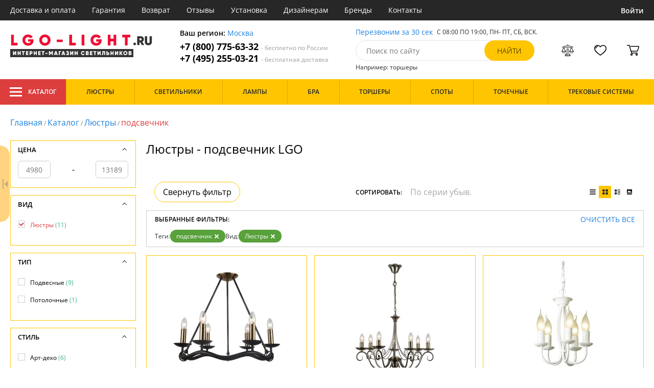

--- FILE ---
content_type: text/html; charset=utf8
request_url: https://lgo-light.ru/lyustry-podsvechnik/
body_size: 12475
content:
<!DOCTYPE html>
<html lang="ru">

<head>
  <meta charset="UTF-8">
  <meta name="viewport" content="width=device-width, initial-scale=1, shrink-to-fit=no">
  <title>Люстры - подсвечник. LGO по доступным ценам с доставкой по Москве и в регионы. | интернет-магазин Lgo-light.ru</title>
<meta name="description" content="Купить люстры производства подсвечник в каталоге нашего интернет-магазина. Качественная продукция по низким ценам от 4980 до 13189 руб. Доставим бесплатно по Москве и всей России. Заказывайте онлайн на официальном сайте lgo-light.ru!">
<link rel="canonical" href="https://lgo-light.ru/lyustry-podsvechnik/">
  <meta name="robots" content="index,follow">


    <meta property="og:title" content="Люстры - подсвечник. LGO по доступным ценам с доставкой по Москве и в регионы. | интернет-магазин Lgo-light.ru">
  <meta property="og:description" content="Купить люстры производства подсвечник в каталоге нашего интернет-магазина. Качественная продукция по низким ценам от 4980 до 13189 руб. Доставим бесплатно по Москве и всей России. Заказывайте онлайн на официальном сайте lgo-light.ru!">
  <meta property="og:type" content="website">
  <meta property="og:url" content="https://lgo-light.ru/lyustry-podsvechnik/">
  <meta property="og:image" content="https://lgo-light.ru/resources/logo/lgo-light.svg">
  <meta property="og:site_name" content="https://lgo-light.ru/">
  <meta property="og:locale" content="ru_RU">

    <meta name="twitter:card" content="summary">
  <meta property="twitter:domain" content="https://lgo-light.ru/">
  <meta property="twitter:url" content="https://lgo-light.ru/lyustry-podsvechnik/">
  <meta name="twitter:title" content="Люстры - подсвечник. LGO по доступным ценам с доставкой по Москве и в регионы. | интернет-магазин Lgo-light.ru">
  <meta name="twitter:description" content="Купить люстры производства подсвечник в каталоге нашего интернет-магазина. Качественная продукция по низким ценам от 4980 до 13189 руб. Доставим бесплатно по Москве и всей России. Заказывайте онлайн на официальном сайте lgo-light.ru!">
  <meta name="twitter:image" content="https://lgo-light.ru/resources/logo/lgo-light.svg">

  <script type="application/ld+json">
    [
                {
        "@context": "http://schema.org",
        "@type": "Product",
        "name": "Потолочная люстра  LSP-0212",
        "description": "Потолочная люстра  LSP-0212",
        "image": "/photo/resize/lgo/catalog/main/4aa/4aa409c7-2004-4bf4-9a6c-d20b673ecf1a.webp",
        "sku": "LSP-0212",
        "brand": {
          "@type": "Brand",
          "name": "LGO"
        },
        "productID": "78656",
        "countryOfOrigin": {
            "@type": "Country",
            "name": "Италия"
        },
                  "width": "60",
                          "height": "50",
                "offers": {
          "@type": "Offer",
          "priceCurrency": "RUB",
          "price": "13189",
                      "availability": "https://schema.org/InStock",
                    "itemCondition": "https://schema.org/NewCondition"
        }
      },
                {
        "@context": "http://schema.org",
        "@type": "Product",
        "name": "Подвесная люстра  LSP-9942",
        "description": "Подвесная люстра  LSP-9942",
        "image": "/photo/resize/lgo/catalog/main/a42/a424102d-51fa-467b-8f46-7b57d1b55080.webp",
        "sku": "LSP-9942",
        "brand": {
          "@type": "Brand",
          "name": "LGO"
        },
        "productID": "162301",
        "countryOfOrigin": {
            "@type": "Country",
            "name": "Италия"
        },
                  "width": "61",
                        "offers": {
          "@type": "Offer",
          "priceCurrency": "RUB",
          "price": "12229",
                      "availability": "https://schema.org/InStock",
                    "itemCondition": "https://schema.org/NewCondition"
        }
      },
                {
        "@context": "http://schema.org",
        "@type": "Product",
        "name": "Подвесная люстра  LSP-9912",
        "description": "Подвесная люстра  LSP-9912",
        "image": "/photo/resize/lgo/catalog/main/1f9/1f9a9889-1ed7-4271-8dd5-11ccf14479e6.webp",
        "sku": "LSP-9912",
        "brand": {
          "@type": "Brand",
          "name": "LGO"
        },
        "productID": "162292",
        "countryOfOrigin": {
            "@type": "Country",
            "name": "Италия"
        },
                  "width": "26",
                        "offers": {
          "@type": "Offer",
          "priceCurrency": "RUB",
          "price": "7843",
                      "availability": "https://schema.org/InStock",
                    "itemCondition": "https://schema.org/NewCondition"
        }
      },
                {
        "@context": "http://schema.org",
        "@type": "Product",
        "name": "Подвесная люстра  LSP-9913",
        "description": "Подвесная люстра  LSP-9913",
        "image": "/photo/resize/lgo/catalog/main/893/89328de1-3adc-4cf4-91c9-17934ba97346.webp",
        "sku": "LSP-9913",
        "brand": {
          "@type": "Brand",
          "name": "LGO"
        },
        "productID": "162293",
        "countryOfOrigin": {
            "@type": "Country",
            "name": "Италия"
        },
                  "width": "26",
                        "offers": {
          "@type": "Offer",
          "priceCurrency": "RUB",
          "price": "7843",
                      "availability": "https://schema.org/InStock",
                    "itemCondition": "https://schema.org/NewCondition"
        }
      },
                {
        "@context": "http://schema.org",
        "@type": "Product",
        "name": "Подвесная люстра  LSP-9914",
        "description": "Подвесная люстра  LSP-9914",
        "image": "/photo/resize/lgo/catalog/main/68d/68d3a22c-bfac-464e-8c13-37fde44c0e00.webp",
        "sku": "LSP-9914",
        "brand": {
          "@type": "Brand",
          "name": "LGO"
        },
        "productID": "162294",
        "countryOfOrigin": {
            "@type": "Country",
            "name": "Италия"
        },
                  "width": "26",
                        "offers": {
          "@type": "Offer",
          "priceCurrency": "RUB",
          "price": "7843",
                      "availability": "https://schema.org/InStock",
                    "itemCondition": "https://schema.org/NewCondition"
        }
      },
                {
        "@context": "http://schema.org",
        "@type": "Product",
        "name": "Подвесная люстра  LSP-9915",
        "description": "Подвесная люстра  LSP-9915",
        "image": "/photo/resize/lgo/catalog/main/5ee/5ee56645-be5f-423b-abc2-ceb2579f2f41.webp",
        "sku": "LSP-9915",
        "brand": {
          "@type": "Brand",
          "name": "LGO"
        },
        "productID": "162295",
        "countryOfOrigin": {
            "@type": "Country",
            "name": "Италия"
        },
                  "width": "26",
                        "offers": {
          "@type": "Offer",
          "priceCurrency": "RUB",
          "price": "7843",
                      "availability": "https://schema.org/InStock",
                    "itemCondition": "https://schema.org/NewCondition"
        }
      },
                {
        "@context": "http://schema.org",
        "@type": "Product",
        "name": "Подвесная люстра  LSP-9911",
        "description": "Подвесная люстра  LSP-9911",
        "image": "/photo/resize/lgo/catalog/main/0ab/0ab1b237-a3ed-4958-9a17-ace89dab62d3.webp",
        "sku": "LSP-9911",
        "brand": {
          "@type": "Brand",
          "name": "LGO"
        },
        "productID": "162291",
        "countryOfOrigin": {
            "@type": "Country",
            "name": "Италия"
        },
                  "width": "53",
                        "offers": {
          "@type": "Offer",
          "priceCurrency": "RUB",
          "price": "6393",
                      "availability": "https://schema.org/BackOrder",
                    "itemCondition": "https://schema.org/NewCondition"
        }
      },
                {
        "@context": "http://schema.org",
        "@type": "Product",
        "name": "Подвесная люстра  LSP-9941",
        "description": "Подвесная люстра  LSP-9941",
        "image": "/photo/resize/lgo/catalog/main/246/246186f0-c82e-435b-b845-35b272880dda.webp",
        "sku": "LSP-9941",
        "brand": {
          "@type": "Brand",
          "name": "LGO"
        },
        "productID": "162300",
        "countryOfOrigin": {
            "@type": "Country",
            "name": "Италия"
        },
                  "width": "54",
                        "offers": {
          "@type": "Offer",
          "priceCurrency": "RUB",
          "price": "9430",
                      "availability": "https://schema.org/BackOrder",
                    "itemCondition": "https://schema.org/NewCondition"
        }
      },
                {
        "@context": "http://schema.org",
        "@type": "Product",
        "name": "Подвесная люстра  LSP-0080",
        "description": "LSP-0080 Подвесная люстра  LSP-0080 LGO",
        "image": "/photo/resize/lgo/catalog/main/e48/e4822715-25e3-4e86-a681-ab9148953f51.webp",
        "sku": "LSP-0080",
        "brand": {
          "@type": "Brand",
          "name": "LGO"
        },
        "productID": "206504",
        "countryOfOrigin": {
            "@type": "Country",
            "name": "Италия"
        },
                  "width": "51",
                          "height": "92",
                "offers": {
          "@type": "Offer",
          "priceCurrency": "RUB",
          "price": "4980",
                      "availability": "https://schema.org/BackOrder",
                    "itemCondition": "https://schema.org/NewCondition"
        }
      },
                {
        "@context": "http://schema.org",
        "@type": "Product",
        "name": "Подвесная люстра  LSP-0078",
        "description": "LSP-0078 Подвесная люстра  LSP-0078 LGO",
        "image": "/photo/resize/lgo/catalog/main/9bc/9bcf2da5-981a-4b27-896a-c3840ff120e2.webp",
        "sku": "LSP-0078",
        "brand": {
          "@type": "Brand",
          "name": "LGO"
        },
        "productID": "64723",
        "countryOfOrigin": {
            "@type": "Country",
            "name": "Италия"
        },
                        "offers": {
          "@type": "Offer",
          "priceCurrency": "RUB",
          "price": "10320",
                      "availability": "https://schema.org/Discontinued",
                    "itemCondition": "https://schema.org/NewCondition"
        }
      },
                {
        "@context": "http://schema.org",
        "@type": "Product",
        "name": "Подвесная люстра  LSP-0081",
        "description": "LSP-0081 Подвесная люстра  LSP-0081 LGO",
        "image": "/photo/resize/lgo/catalog/main/cad/cad93b56-5237-4ec5-b48b-2fc14e15d6f7.webp",
        "sku": "LSP-0081",
        "brand": {
          "@type": "Brand",
          "name": "LGO"
        },
        "productID": "206505",
        "countryOfOrigin": {
            "@type": "Country",
            "name": "Италия"
        },
                  "width": "51",
                          "height": "92",
                "offers": {
          "@type": "Offer",
          "priceCurrency": "RUB",
          "price": "6260",
                      "availability": "https://schema.org/Discontinued",
                    "itemCondition": "https://schema.org/NewCondition"
        }
      }
      ]
  </script>

      <meta name="mobile-web-app-capable" content="yes">
    <meta name="apple-mobile-web-app-capable" content="yes">
    <meta name="application-name" content="lgo-light.ru">
    <meta name="apple-mobile-web-app-title" content="lgo-light.ru">
    <meta name="msapplication-starturl" content="/">
    <meta name="theme-color" content="#ffa800">

    <link rel="apple-touch-icon" href="/resources/favicons/lgo-light.ru/apple-touch-icon.png">
    <link rel="icon" href="/resources/favicons/lgo-light.ru/favicon.ico" sizes="any">
    <link rel="icon" href="/resources/favicons/lgo-light.ru/icon.png" type="image/png">
    <link rel="manifest" href="/manifests/lgo-light.ru.manifest.json">
  
      <meta name="yandex-verification" content="a276ebb646f43cc0" />
  
      <meta name="google-site-verification" content="Tc2H7dW-K_JB2AvW7VeK7ayj1Vlx22SfLvy5ZrpU720" />
  
  <link rel= "preconnect" href="https://bx24.eurotok.ru">

  <link rel="preload" href='/tmpl/odeonlight/fonts/opensans/OpenSans-Light.woff2' as="font" type="font/woff2" crossorigin>
  <link rel="preload" href='/tmpl/odeonlight/fonts/opensans/OpenSans-LightItalic.woff2' as="font" type="font/woff2" crossorigin>
  <link rel="preload" href='/tmpl/odeonlight/fonts/opensans/OpenSans-Regular.woff2' as="font" type="font/woff2" crossorigin>
  <link rel="preload" href='/tmpl/odeonlight/fonts/opensans/OpenSans-Italic.woff2' as="font" type="font/woff2" crossorigin>
  <link rel="preload" href='/tmpl/odeonlight/fonts/opensans/OpenSans-Medium.woff2' as="font" type="font/woff2" crossorigin>
  <link rel="preload" href='/tmpl/odeonlight/fonts/opensans/OpenSans-MediumItalic.woff2' as="font" type="font/woff2" crossorigin>
  <link rel="preload" href='/tmpl/odeonlight/fonts/opensans/OpenSans-SemiBold.woff2' as="font" type="font/woff2" crossorigin>
  <link rel="preload" href='/tmpl/odeonlight/fonts/opensans/OpenSans-SemiBoldItalic.woff2' as="font" type="font/woff2" crossorigin>
  <link rel="preload" href='/tmpl/odeonlight/fonts/opensans/OpenSans-Bold.woff2' as="font" type="font/woff2" crossorigin>
  <link rel="preload" href='/tmpl/odeonlight/fonts/opensans/OpenSans-BoldItalic.woff2' as="font" type="font/woff2" crossorigin>
  <link rel="preload" href='/tmpl/odeonlight/fonts/opensans/OpenSans-ExtraBold.woff2' as="font" type="font/woff2" crossorigin>
  <link rel="preload" href='/tmpl/odeonlight/fonts/opensans/OpenSans-ExtraBoldItalic.woff2' as="font" type="font/woff2" crossorigin>

  <link rel="stylesheet" href="/tmpl/odeonlight/styles/fonts.css">

    
      <link rel="stylesheet" href="/tmpl/odeonlight/styles/bundle/vendors-styles.min.css?v=1768392606967">
    <link rel="stylesheet" href="/tmpl/odeonlight/styles/bundle/main-styles.min.css?v=1768392606967">
    <link rel="stylesheet" href="/tmpl/odeonlight/styles/bundle/icons.min.css?v=1768392606967">
      <link rel="stylesheet" type="text/css" href="/tmpl/odeonlight/styles/seo.catalog.css">

        <link rel="stylesheet" type="text/css" href="/tmpl/odeonlight/styles/bundle/catalog-styles.min.css?v=1768392606967">
  
  <script type="application/ld+json">
    [
          {
        "@context": "https://schema.org",
        "@type": "BreadcrumbList",
        "itemListElement": [
                      {
              "@type": "ListItem",
              "position": 1,
              "name": "Главная",
              "item": "/"
            },
                      {
              "@type": "ListItem",
              "position": 2,
              "name": "Каталог",
              "item": "/catalog/"
            },
                      {
              "@type": "ListItem",
              "position": 3,
              "name": "Люстры",
              "item": "/lyustry/"
            },
                      {
              "@type": "ListItem",
              "position": 4,
              "name": "подсвечник",
              "item": "/lyustry-podsvechnik/"
            }
                  ]
      },
        {
      "@context": "https://schema.org",
      "@type": "Organization",
      "url": "https://lgo-light.ru/",
      "logo": "https://lgo-light.ru/resources/logo/lgo-light.svg"
    },
    {
      "@context": "http://schema.org",
      "@type": "LocalBusiness",
      "name": "https://lgo-light.ru/",
      "telephone": ["+78007756332", "+74952550321"],
      "openingHours": [
          "Mo-Fr 8:00-19:00",
          "Sa-Su 8:00-19:00"
      ],
      "address": "105264, г.Москва,Измайловский бульвар, д.55, офис 38"
    }]
  </script>
</head>

<body data-worktimenow="0">
  <header class="header">
    <div class="header-top js_headerTop">
    <div class="wrap-big wrap-header-top">
      <button class="button header-top__button-menu js_headerTopBtn ">
        <i class="icon icon-menu-white"></i>
      </button>
      <ul class="header-top-list">
        <li class="header-top-item">
                      <span class="header-top__link" onclick="return g('/delivery/');">Доставка и оплата</span>
                  </li>
        <li class="header-top-item">
                      <span class="header-top__link" onclick="return g('/guarantees/');">Гарантия</span>
                  </li>
        <li class="header-top-item">
                      <span class="header-top__link" onclick="return g('/refund/');">Возврат</span>
                  </li>
                          <li class="header-top-item">
                          <span class="header-top__link" onclick="return g('/feedback/');">Отзывы</span>
                      </li>
                <li class="header-top-item">
                      <span class="header-top__link" onclick="return g('/mount/');">Установка</span>
                  </li>
        <li class="header-top-item">
                      <span class="header-top__link" onclick="return g('/wholesaler/');">Дизайнерам</span>
                  </li>
        <li class="header-top-item">
                      <span class="header-top__link" onclick="return g('/producers/');">Бренды</span>
                  </li>
        <li class="header-top-item">
                      <span class="header-top__link" onclick="return g('/contact/');">Контакты</span>
                  </li>
      </ul>
                <div class="header-top__login">
            <button
            type="button"
            class="button header-top__btn header-top__btn--login js_btnPopupShow"
            data-popup="login"
          >
            Войти
          </button>
        </div>
          </div>
  </div>
  <div class="wrap-big header-body">
    <a href="/" class="header-logo">
      <img src="https://lgo-light.ru/resources/logo/lgo-light.svg" alt="Логотип lgo-light.ru" title="Логотип lgo-light.ru" class="header-logo__image">
    </a>
    <div class="header-contacts">
      <div class="header-contacts__text">
        Ваш регион: <button class="link js_btnPopupShow js_region" data-popup="city">Москва</button>
      </div>
      <a href="tel:+78007756332" class="header-contacts__phone">
        +7 (800) 775-63-32
        <span class="header-contacts__phone-span">- бесплатно по России</span>
      </a>
      <a href="tel:+74952550321" class="header-contacts__phone">
        +7 (495) 255-03-21
        <span class="header-contacts__phone-span">- бесплатная доставка</span>
      </a>
    </div>
    <div class="header-search">
      <div class="header-search-top">
        <button class="link" >Перезвоним за 30 сек</button>
        <span class="header-search__text">С 08:00 ПО 19:00, ПН- ПТ, <span class="s-do-td-red">СБ, ВСК</span>.</span>
      </div>

      <form class="header-search-body" action="/catalog/">
        <div class="input-with-btn">
          <input
            type="text"
            class="header-search__input "
            placeholder="Поиск по сайту"
            autocomplete="off"
            name="q"
          >
          <input type="submit" class="button button-primary" value="найти" disabled>
        </div>
      </form>

      <div class="header-search-bottom">
        <span class="header-search-bottom__text">Например: торшеры</span>
      </div>
    </div>
    <ul class="header-actions">
      <li class="header-actions-item header-actions-item--mobile">
        <button type="button" class="button js_btnSearchShow" data-popup="search">
          <i class="icon icon-search"></i>
        </button>
        <div class="header-search js_headerSearchMobile hidden">
          <form class="header-search-body" action="/catalog/">
            <div class="input-with-btn">
              <input type="text" class="header-search__input js_searchInput" placeholder="Поиск по сайту" autocomplete="off" name="q">
              <button type="submit" class="button button-primary">найти<i class="icon icon-search"></i></button>
            </div>
          </form>
          <button type="button" class="button header-search__close js_btnSearchHide">
            <i class="icon icon-close"></i>
          </button>
        </div>
      </li>
            <li class="header-actions-item header-actions-item--mobile">
        <button type="button" class="button js_btnPopupShow" data-popup="login">
          <i class="icon icon-avatar"></i>
        </button>
      </li>
            <li class="header-actions-item dropdown-action header-actions-item--desktop-only">
        <button type="button" class="header-actions__btn">
          <i class="icon icon-compare"></i>
          <span class="header-actions__count js_compareAmount"></span>
        </button>
              </li>
      <li class="header-actions-item dropdown-action header-actions-item--desktop-only">
        <button type="button" class="header-actions__btn">
          <i class="icon icon-fav"></i>
          <span class="header-actions__count js_favoriteAmount"></span>
        </button>
              </li>
      <li class="header-actions-item dropdown-action header-actions-item--desktop-only">
        <button type="button" class="header-actions__btn">
          <i class="icon icon-cart"></i>
          <span class="header-actions__count js_basketAmount">
            
          </span>
        </button>
              </li>
    </ul>
  </div>
    <div class="menu-container">
      <div class="main-menu__background-box visually-hidden"></div>
      <div class="main-menu visually-hidden">

          <div class="left-menu">
              <div class="left-menu__title">Главное меню
                  <button class="main-menu__close-button-mobile js-menu-close-button"><i class="icon icon-big-x"></i></button>
              </div>
              <ul class="left-menu__list">
                                </ul>
              <ul class="left-menu__info-block">
                  <li><a href="/">Главная</a></li>
                  <li><a href="/delivery/">Доставка и оплата</a></li>
                  <li><a href="/guarantees/">Гарантия</a></li>
                  <li><a href="/refund/">Возврат</a></li>
                                                        <li><a href="/feedback/">Отзывы</a></li>
                                    <li><a href="/mount/">Установка</a></li>
                  <li><a href="/wholesaler/">Дизайнерам</a></li>
                  <li><a href="/producers/">Бренды</a></li>
                  <li><a href="/contact/">Контакты</a></li>
                                </ul>
              <div class="left-menu__contacts">
                  <a href="/" class="header-logo">
                    <img src="https://lgo-light.ru/resources/logo/lgo-light.svg" alt="Логотип lgo-light.ru" title="Логотип lgo-light.ru" class="header-logo__image">
                  </a>
                  <div class="header-contacts__text">
                    Ваш регион: <button class="link js_btnPopupShow js_region js-menu-close-button" data-popup="city">Москва</button>
                  </div>
                  <a href="tel:+78007756332" class="header-contacts__phone">
                    +7 (800) 775-63-32
                    <span class="header-contacts__phone-span">- бесплатно по России</span>
                  </a>
                  <a href="tel:+74952550321" class="header-contacts__phone">
                    +7 (495) 255-03-21
                    <span class="header-contacts__phone-span">- бесплатная доставка</span>
                  </a>
              </div>
              <div class="margin-box margin-box--grey"></div>
          </div>
          
          <button class="main-menu__close-button js-menu-close-button"><i class="icon icon-big-x"></i></button>
      </div>
  </div>
  <div class="header-bottom">
        <div class="header-bottom-menu">
      <div class="header-bottom-menu-contacts">
        <div class="header-bottom-menu-contacts-links">
          <a
            href="tel:+78007756332"
            class="header-bottom-menu-contacts__link"
          >
            +7 (800) 775-63-32
          </a>
          <a
            href="tel:+74952550321"
            class="header-bottom-menu-contacts__link"
          >
            +7 (495) 255-03-21
          </a>
        </div>
        <div class="header-bottom-menu-contacts-cont">
          <div class="header-bottom-menu-contacts__text">
            - бесплатно по России
          </div>
          <button class="link" >Перезвоним за 30 сек</button>
        </div>
      </div>
    </div>
        <div class="header-bottom__menu-container wrap-huge">
      <div class="header-nav-item header-nav-item--catalog ">
        <button class="header-nav__link">
          <i class="icon icon-menu-white"></i>
          Каталог
          </button>
        </div>
      <ul class="header-nav js_headerNav">
      
        
        
        <li class="header-nav-item header-nav-item--empty">
                      <div class="header-nav__link js_header-nav__link">
              Люстры
              <i class="icon icon-arrow"></i>
            </div>
          
                  </li>
      
        
        
        <li class="header-nav-item header-nav-item--empty">
                      <div class="header-nav__link js_header-nav__link">
              Светильники
              <i class="icon icon-arrow"></i>
            </div>
          
                  </li>
      
        
        
        <li class="header-nav-item header-nav-item--empty">
                      <div class="header-nav__link js_header-nav__link">
              Лампы
              <i class="icon icon-arrow"></i>
            </div>
          
                  </li>
      
        
        
        <li class="header-nav-item header-nav-item--empty">
                      <div class="header-nav__link js_header-nav__link">
              Бра
              <i class="icon icon-arrow"></i>
            </div>
          
                  </li>
      
        
        
        <li class="header-nav-item header-nav-item--empty">
                      <div class="header-nav__link js_header-nav__link">
              Торшеры
              <i class="icon icon-arrow"></i>
            </div>
          
                  </li>
      
        
        
        <li class="header-nav-item header-nav-item--empty">
                      <div class="header-nav__link js_header-nav__link">
              Споты
              <i class="icon icon-arrow"></i>
            </div>
          
                  </li>
      
        
        
        <li class="header-nav-item header-nav-item--empty">
                      <div class="header-nav__link js_header-nav__link">
              Точечные
              <i class="icon icon-arrow"></i>
            </div>
          
                  </li>
      
        
        
        <li class="header-nav-item header-nav-item--empty">
                      <div class="header-nav__link js_header-nav__link">
              Трековые системы
              <i class="icon icon-arrow"></i>
            </div>
          
                  </li>
          </ul>
    </div>
  </div>
</header>
<header class="header-fixed bg-gray100 js_headerFixed hidden">
  <div class="wrap-big header-fixed-wrap">
    <div class="header-catalog">
      <div class="header-nav-item ">
        <button class="header-nav__link">
          <i class="icon icon-menu-white"></i>
          Каталог
        </button>
      </div>
    </div>
    <div class="header-contacts">
      <a href="tel:+78007756332" class="header-contacts__phone">
        +7 (800) 775-63-32
        <span class="header-contacts__phone-span">- бесплатно по России</span>
      </a>
      <a href="tel:+74952550321" class="header-contacts__phone">
        +7 (495) 255-03-21
        <span class="header-contacts__phone-span">- бесплатная доставка</span>
      </a>
    </div>
    <div class="header-search">
      <form class="header-search-body" action="/catalog/">
        <div class="input-with-btn">
          <input type="text" class="header-search__input " placeholder="Поиск по сайту" autocomplete="off" name="q">
          <input type="submit" class="button button-primary" value="найти" disabled>
        </div>
      </form>
    </div>
    <ul class="header-actions">
      <li class="header-actions-item dropdown-action">
        <button class="header-actions__btn">
          <i class="icon icon-compare"></i>
          <span class="header-actions__count js_compareAmount"></span>
        </button>
              </li>
      <li class="header-actions-item dropdown-action">
        <button class="header-actions__btn">
          <i class="icon icon-fav"></i>
          <span class="header-actions__count js_favoriteAmount"></span>
        </button>
              </li>
      <li class="header-actions-item dropdown-action">
        <button class="header-actions__btn">
          <i class="icon icon-cart"></i>
          <span class="header-actions__count js_basketAmount"></span>
        </button>
              </li>
    </ul>
  </div>
</header>
<header class="header header--mobile">
  <div class="wrap-big header-body">
    <ul class="header-actions">
      <li class="header-actions-item">
        <button class="button header-top__button-menu js_headerTopBtn ">
          <i class="icon icon-menu-white"></i>
        </button>
      </li>
      <li class="header-actions-item">
        <button class="header-actions__btn" >
          <i class="icon icon-compare"></i>
          <span class="header-actions__count js_compareAmount"></span>
        </button>
      </li>
      <li class="header-actions-item">
        <button class="button" >
          <i class="icon icon-eye-black"></i>
        </button>
      </li>
      <li class="header-actions-item">
        <button class="header-actions__btn" >
          <i class="icon icon-fav"></i>
          <span class="header-actions__count js_favoriteAmount"></span>
        </button>
      </li>
      <li class="header-actions-item">
        <button class="header-actions__btn" >
          <i class="icon icon-cart"></i>
          <span class="header-actions__count js_basketAmount">
            
          </span>
        </button>
      </li>
    </ul>
  </div>
</header>  <main>
  <div class="content wrap-big">
  			<div class="breadcrumbs">
				                            <a href="/" class="link breadcrumbs__link">Главная</a> /
        		  				                            <a href="/catalog/" class="link breadcrumbs__link">Каталог</a> /
        		  				                            <a href="/lyustry/" class="link breadcrumbs__link">Люстры</a> /
        		  				  		    <span class="breadcrumbs__link">подсвечник</span>
      				</div>
	
  <div class="catalog-wrap">

          <div class="js_filterArrowCloseOpen prevent-select"></div>
    
    <div  id="content" class="catalog-content">
      <div class="catalog-content-top">
        
        <div class="catalog-desc">
          <h1 class="catalog-desc__title">Люстры - подсвечник LGO</h1>
        </div>

              </div>
      <div class="js_div-before-sticky-content"></div>
      <div class="catalog-sort">
                  <button class="button catalog-filter-switch-button prevent-select">Свернуть фильтр</button>
          <div class="catalog-sort-select">
            <p class="catalog-sort-select__label">Сортировать:</p>
            <select
              class="select js_select"
              data-type="sort"
              disabled            >
                            <option
                class="js_selectOption"
                data-sort-mode="sort"
                data-sort="pa"
                value="По цене возр."
                              >
                По цене возр.
              </option>
                            <option
                class="js_selectOption"
                data-sort-mode="sort"
                data-sort="pd"
                value="По цене убыв."
                              >
                По цене убыв.
              </option>
                            <option
                class="js_selectOption"
                data-sort-mode="sort"
                data-sort="sa"
                value="По серии возр."
                              >
                По серии возр.
              </option>
                            <option
                class="js_selectOption"
                data-sort-mode="sort"
                data-sort="sd"
                value="По серии убыв."
                selected              >
                По серии убыв.
              </option>
            </select>

          </div>

                            
          <div class="catalog-sort-view js_catalogSortView">
            <button class="button " data-mode="list" rel="nofollow" >
              <i class="icon icon-list"></i>
            </button>
            <button class="button button--active" data-mode="tile" rel="nofollow" >
              <i class="icon icon-tile"></i>
            </button>
            <button class="button " data-mode="tileList" rel="nofollow" >
              <i class="icon icon-tileList"></i>
            </button>
            <button class="button " data-mode="photo" rel="nofollow" >
              <i class="icon icon-photo"></i>
            </button>
          </div>
        </div>
      <div class="catalog-selected-filters-wrap js_catalogSelectedFiltersWrap">
                  <div class="catalog-selected-filters js_catalogSelectedFilters">
            <div class="catalog-selected-filters-header">
              <p class="catalog-selected-filters__title">Выбранные фильтры:</p>
              <button class="button link link--upper" onclick="return g('/catalog');">Очистить все</button>
            </div>
              <ul class="catalog-selected-filters-list">
          <li class="catalog-selected-filters-item">
      <p class="catalog-selected-filters-item__label">Теги:</p>
            <button class="button tag js_tag prevent-select" data-url="/lyustry/" onclick="onSelectedFilterBtnClick(this)">
        подсвечник
        <i class="icon icon-close icon-close--white"></i>
      </button>
          </li>
              <li class="catalog-selected-filters-item">
      <p class="catalog-selected-filters-item__label">Вид:</p>
            <button class="button tag js_tag prevent-select" data-url="/catalog/parametry=%D0%BF%D0%BE%D0%B4%D1%81%D0%B2%D0%B5%D1%87%D0%BD%D0%B8%D0%BA/" onclick="onSelectedFilterBtnClick(this)">
        Люстры
        <i class="icon icon-close icon-close--white"></i>
      </button>
          </li>
        </ul>

            <button class="catalog-selected-filters__show-more">
              <i class="icon icon-circle-down-arrow"></i>
            </button>
          </div>
              </div>
      <div class="js_catalog">
        <div class="catalog-list catalog-list--tile js_catalogList">
                            
                    
<div
  class="product-card product-card--tile js_productCard" data-gid="78656"
    >
  <div class="product-card-header">
          <a href="https://lgo-light.ru/lussole-lsp-0212.html">
        <img loading="lazy" src="/photo/resize/lgo/catalog/main/4aa/4aa409c7-2004-4bf4-9a6c-d20b673ecf1a.webp" alt="Потолочная люстра  LSP-0212 купить с доставкой по России" title="Потолочная люстра  LSP-0212 купить с доставкой по России">
      </a>
    
    <div class="product-card-mark-list">
                                        </div>
  </div>
  <div class="product-card-body">
    <div class="product-card-body-top">
      <span class="product-card-body-top__article">LSP-0212</span>
      <span class="product-card-body-top__code">78656</span>
    </div>

          <a href="https://lgo-light.ru/lussole-lsp-0212.html"  class="product-card__title">Потолочная люстра  LSP-0212 подсвечник</a>
        <div class="product-card-body-bottom">
      <div class="product-card-body-bottom__link">
        LGO (Италия)      </div>
            <span class="product-card-count">
      <i class="icon icon-check"></i>
      16 шт.
    </span>
  
    </div>
  </div>
  <div class="product-card-footer">
              <span class="product-card__price">13 189 ₽</span>
              <button
          class="button button-secondary"
                  >
          В корзину
          <i class="icon icon-cart"></i>
        </button>
            </div>
      <div class="product-card-actions">
                </div>
  </div>

                            
                    
<div
  class="product-card product-card--tile js_productCard" data-gid="162301"
    >
  <div class="product-card-header">
          <a href="https://lgo-light.ru/lgo-lsp-9942.html">
        <img loading="lazy" src="/photo/resize/lgo/catalog/main/a42/a424102d-51fa-467b-8f46-7b57d1b55080.webp" alt="Подвесная люстра  LSP-9942 купить с доставкой по России" title="Подвесная люстра  LSP-9942 купить с доставкой по России">
      </a>
    
    <div class="product-card-mark-list">
                                        </div>
  </div>
  <div class="product-card-body">
    <div class="product-card-body-top">
      <span class="product-card-body-top__article">LSP-9942</span>
      <span class="product-card-body-top__code">162301</span>
    </div>

          <a href="https://lgo-light.ru/lgo-lsp-9942.html"  class="product-card__title">Подвесная люстра  LSP-9942 подсвечник</a>
        <div class="product-card-body-bottom">
      <div class="product-card-body-bottom__link">
        LGO (Италия)      </div>
            <span class="product-card-count">
      <i class="icon icon-check"></i>
      2 шт.
    </span>
  
    </div>
  </div>
  <div class="product-card-footer">
              <span class="product-card__price">12 229 ₽</span>
              <button
          class="button button-secondary"
                  >
          В корзину
          <i class="icon icon-cart"></i>
        </button>
            </div>
      <div class="product-card-actions">
                </div>
  </div>

                            
                    
<div
  class="product-card product-card--tile js_productCard" data-gid="162292"
    >
  <div class="product-card-header">
          <a href="https://lgo-light.ru/lgo-lsp-9912.html">
        <img loading="lazy" src="/photo/resize/lgo/catalog/main/1f9/1f9a9889-1ed7-4271-8dd5-11ccf14479e6.webp" alt="Подвесная люстра  LSP-9912 купить с доставкой по России" title="Подвесная люстра  LSP-9912 купить с доставкой по России">
      </a>
    
    <div class="product-card-mark-list">
                                        </div>
  </div>
  <div class="product-card-body">
    <div class="product-card-body-top">
      <span class="product-card-body-top__article">LSP-9912</span>
      <span class="product-card-body-top__code">162292</span>
    </div>

          <a href="https://lgo-light.ru/lgo-lsp-9912.html"  class="product-card__title">Подвесная люстра  LSP-9912 подсвечник</a>
        <div class="product-card-body-bottom">
      <div class="product-card-body-bottom__link">
        LGO (Италия)      </div>
            <span class="product-card-count">
      <i class="icon icon-check"></i>
      61 шт.
    </span>
  
    </div>
  </div>
  <div class="product-card-footer">
              <span class="product-card__price">7 843 ₽</span>
              <button
          class="button button-secondary"
                  >
          В корзину
          <i class="icon icon-cart"></i>
        </button>
            </div>
      <div class="product-card-actions">
                </div>
  </div>

                            
                    
<div
  class="product-card product-card--tile js_productCard" data-gid="162293"
    >
  <div class="product-card-header">
          <a href="https://lgo-light.ru/lgo-lsp-9913.html">
        <img loading="lazy" src="/photo/resize/lgo/catalog/main/893/89328de1-3adc-4cf4-91c9-17934ba97346.webp" alt="Подвесная люстра  LSP-9913 купить с доставкой по России" title="Подвесная люстра  LSP-9913 купить с доставкой по России">
      </a>
    
    <div class="product-card-mark-list">
                                        </div>
  </div>
  <div class="product-card-body">
    <div class="product-card-body-top">
      <span class="product-card-body-top__article">LSP-9913</span>
      <span class="product-card-body-top__code">162293</span>
    </div>

          <a href="https://lgo-light.ru/lgo-lsp-9913.html"  class="product-card__title">Подвесная люстра  LSP-9913 подсвечник</a>
        <div class="product-card-body-bottom">
      <div class="product-card-body-bottom__link">
        LGO (Италия)      </div>
            <span class="product-card-count">
      <i class="icon icon-check"></i>
      10 шт.
    </span>
  
    </div>
  </div>
  <div class="product-card-footer">
              <span class="product-card__price">7 843 ₽</span>
              <button
          class="button button-secondary"
                  >
          В корзину
          <i class="icon icon-cart"></i>
        </button>
            </div>
      <div class="product-card-actions">
                </div>
  </div>

                            
                    
<div
  class="product-card product-card--tile js_productCard" data-gid="162294"
    >
  <div class="product-card-header">
          <a href="https://lgo-light.ru/lgo-lsp-9914.html">
        <img loading="lazy" src="/photo/resize/lgo/catalog/main/68d/68d3a22c-bfac-464e-8c13-37fde44c0e00.webp" alt="Подвесная люстра  LSP-9914 купить с доставкой по России" title="Подвесная люстра  LSP-9914 купить с доставкой по России">
      </a>
    
    <div class="product-card-mark-list">
                                        </div>
  </div>
  <div class="product-card-body">
    <div class="product-card-body-top">
      <span class="product-card-body-top__article">LSP-9914</span>
      <span class="product-card-body-top__code">162294</span>
    </div>

          <a href="https://lgo-light.ru/lgo-lsp-9914.html"  class="product-card__title">Подвесная люстра  LSP-9914 подсвечник</a>
        <div class="product-card-body-bottom">
      <div class="product-card-body-bottom__link">
        LGO (Италия)      </div>
            <span class="product-card-count">
      <i class="icon icon-check"></i>
      29 шт.
    </span>
  
    </div>
  </div>
  <div class="product-card-footer">
              <span class="product-card__price">7 843 ₽</span>
              <button
          class="button button-secondary"
                  >
          В корзину
          <i class="icon icon-cart"></i>
        </button>
            </div>
      <div class="product-card-actions">
                </div>
  </div>

                            
                    
<div
  class="product-card product-card--tile js_productCard" data-gid="162295"
    >
  <div class="product-card-header">
          <a href="https://lgo-light.ru/lgo-lsp-9915.html">
        <img loading="lazy" src="/photo/resize/lgo/catalog/main/5ee/5ee56645-be5f-423b-abc2-ceb2579f2f41.webp" alt="Подвесная люстра  LSP-9915 купить с доставкой по России" title="Подвесная люстра  LSP-9915 купить с доставкой по России">
      </a>
    
    <div class="product-card-mark-list">
                                        </div>
  </div>
  <div class="product-card-body">
    <div class="product-card-body-top">
      <span class="product-card-body-top__article">LSP-9915</span>
      <span class="product-card-body-top__code">162295</span>
    </div>

          <a href="https://lgo-light.ru/lgo-lsp-9915.html"  class="product-card__title">Подвесная люстра  LSP-9915 подсвечник</a>
        <div class="product-card-body-bottom">
      <div class="product-card-body-bottom__link">
        LGO (Италия)      </div>
            <span class="product-card-count">
      <i class="icon icon-check"></i>
      27 шт.
    </span>
  
    </div>
  </div>
  <div class="product-card-footer">
              <span class="product-card__price">7 843 ₽</span>
              <button
          class="button button-secondary"
                  >
          В корзину
          <i class="icon icon-cart"></i>
        </button>
            </div>
      <div class="product-card-actions">
                </div>
  </div>

                            
                    
<div
  class="product-card product-card--tile js_productCard" data-gid="162291"
    >
  <div class="product-card-header">
          <a href="https://lgo-light.ru/lgo-lsp-9911.html">
        <img loading="lazy" src="/photo/resize/lgo/catalog/main/0ab/0ab1b237-a3ed-4958-9a17-ace89dab62d3.webp" alt="Подвесная люстра  LSP-9911 купить с доставкой по России" title="Подвесная люстра  LSP-9911 купить с доставкой по России">
      </a>
    
    <div class="product-card-mark-list">
                                        </div>
  </div>
  <div class="product-card-body">
    <div class="product-card-body-top">
      <span class="product-card-body-top__article">LSP-9911</span>
      <span class="product-card-body-top__code">162291</span>
    </div>

          <a href="https://lgo-light.ru/lgo-lsp-9911.html"  class="product-card__title">Подвесная люстра  LSP-9911 подсвечник</a>
        <div class="product-card-body-bottom">
      <div class="product-card-body-bottom__link">
        LGO (Италия)      </div>
            <span class="product-card-count">
      <i class="icon icon-check"></i>
      По запросу
    </span>
  
    </div>
  </div>
  <div class="product-card-footer">
              <span class="product-card__price">6 393 ₽</span>
            </div>
      <div class="product-card-actions">
                </div>
  </div>

                            
                    
<div
  class="product-card product-card--tile js_productCard" data-gid="162300"
    >
  <div class="product-card-header">
          <a href="https://lgo-light.ru/lgo-lsp-9941.html">
        <img loading="lazy" src="/photo/resize/lgo/catalog/main/246/246186f0-c82e-435b-b845-35b272880dda.webp" alt="Подвесная люстра  LSP-9941 купить с доставкой по России" title="Подвесная люстра  LSP-9941 купить с доставкой по России">
      </a>
    
    <div class="product-card-mark-list">
                                        </div>
  </div>
  <div class="product-card-body">
    <div class="product-card-body-top">
      <span class="product-card-body-top__article">LSP-9941</span>
      <span class="product-card-body-top__code">162300</span>
    </div>

          <a href="https://lgo-light.ru/lgo-lsp-9941.html"  class="product-card__title">Подвесная люстра  LSP-9941 подсвечник</a>
        <div class="product-card-body-bottom">
      <div class="product-card-body-bottom__link">
        LGO (Италия)      </div>
            <span class="product-card-count">
      <i class="icon icon-check"></i>
      По запросу
    </span>
  
    </div>
  </div>
  <div class="product-card-footer">
              <span class="product-card__price">9 430 ₽</span>
            </div>
      <div class="product-card-actions">
                </div>
  </div>

                            
                    
<div
  class="product-card product-card--tile js_productCard" data-gid="206504"
    >
  <div class="product-card-header">
          <a href="https://lgo-light.ru/lgo-lsp-0080.html">
        <img loading="lazy" src="/photo/resize/lgo/catalog/main/e48/e4822715-25e3-4e86-a681-ab9148953f51.webp" alt="Подвесная люстра  LSP-0080 купить с доставкой по России" title="Подвесная люстра  LSP-0080 купить с доставкой по России">
      </a>
    
    <div class="product-card-mark-list">
                                        </div>
  </div>
  <div class="product-card-body">
    <div class="product-card-body-top">
      <span class="product-card-body-top__article">LSP-0080</span>
      <span class="product-card-body-top__code">206504</span>
    </div>

          <a href="https://lgo-light.ru/lgo-lsp-0080.html"  class="product-card__title">Подвесная люстра  LSP-0080 подсвечник</a>
        <div class="product-card-body-bottom">
      <div class="product-card-body-bottom__link">
        LGO (Италия)      </div>
            <span class="product-card-count">
      <i class="icon icon-check"></i>
      По запросу
    </span>
  
    </div>
  </div>
  <div class="product-card-footer">
              <span class="product-card__price">4 980 ₽</span>
            </div>
      <div class="product-card-actions">
                </div>
  </div>

                            
                    
<div
  class="product-card product-card--tile js_productCard" data-gid="64723"
    >
  <div class="product-card-header">
          <a href="https://lgo-light.ru/lgo-lsp-0078.html">
        <img loading="lazy" src="/photo/resize/lgo/catalog/main/9bc/9bcf2da5-981a-4b27-896a-c3840ff120e2.webp" alt="Подвесная люстра  LSP-0078 купить с доставкой по России" title="Подвесная люстра  LSP-0078 купить с доставкой по России">
      </a>
    
    <div class="product-card-mark-list">
                                        </div>
  </div>
  <div class="product-card-body">
    <div class="product-card-body-top">
      <span class="product-card-body-top__article">LSP-0078</span>
      <span class="product-card-body-top__code">64723</span>
    </div>

          <a href="https://lgo-light.ru/lgo-lsp-0078.html"  class="product-card__title">Подвесная люстра  LSP-0078 подсвечник</a>
        <div class="product-card-body-bottom">
      <div class="product-card-body-bottom__link">
        LGO (Италия)      </div>
            <div class="product-card-availability">
      <i class="icon icon-cancel-red"></i>
      <p class="product-card-availability__text">архив</p>
    </div>
  
    </div>
  </div>
  <div class="product-card-footer">
              <span class="product-card__price">10 320 ₽</span>
            </div>
      <div class="product-card-actions">
                </div>
  </div>

                            
                    
<div
  class="product-card product-card--tile js_productCard" data-gid="206505"
    >
  <div class="product-card-header">
          <a href="https://lgo-light.ru/lgo-lsp-0081.html">
        <img loading="lazy" src="/photo/resize/lgo/catalog/main/cad/cad93b56-5237-4ec5-b48b-2fc14e15d6f7.webp" alt="Подвесная люстра  LSP-0081 купить с доставкой по России" title="Подвесная люстра  LSP-0081 купить с доставкой по России">
      </a>
    
    <div class="product-card-mark-list">
                                        </div>
  </div>
  <div class="product-card-body">
    <div class="product-card-body-top">
      <span class="product-card-body-top__article">LSP-0081</span>
      <span class="product-card-body-top__code">206505</span>
    </div>

          <a href="https://lgo-light.ru/lgo-lsp-0081.html"  class="product-card__title">Подвесная люстра  LSP-0081 подсвечник</a>
        <div class="product-card-body-bottom">
      <div class="product-card-body-bottom__link">
        LGO (Италия)      </div>
            <div class="product-card-availability">
      <i class="icon icon-cancel-red"></i>
      <p class="product-card-availability__text">архив</p>
    </div>
  
    </div>
  </div>
  <div class="product-card-footer">
              <span class="product-card__price">6 260 ₽</span>
            </div>
      <div class="product-card-actions">
                </div>
  </div>

                </div>
      </div>
      <div class="js_pagin">
            </div>    
    
      
                </div>

          <div class="filter-wrapper" >
              <div class="filters js_filters loading" data-max-product-status="3">
                                                                                                                                                                                                                  
                                          <div class="filter-block js_filterBlock filter-block--open">
    <p class="filter__title js_filterTitle">
      Цена
      <i class="icon icon-arrow"></i>
    </p>
    <div class="filter-content">
      <div class="filter-content-price">
        <input type="text" class="price__input js_filterInput" name="squareFrom" id="sli_PRICE_1" placeholder="4980" value="">
        -
        <input type="text" class="price__input js_filterInput" name="squareTo" id="sli_PRICE_2" placeholder="13189" value="">
      </div>
    </div>
  </div>

                                                                                                                                                                                                                                                                                                                                                                                                                                                                                                                                                                                                                                                                                                                                                                                                                                                                                                                                                                                                                                                                                                                                                                                                                                                                                                                                                                                                                                                                                                                                                                                                                                                                                                                                                                                                                                                                                                                                                                                                                                                                                                                                                                                                                                                                                                                                                                                                                                                                                                                                                                                                                                                                                                                                                                                                                                                                                                                                                                                                                                                                                                                                                                                                                                                                                                                                                                                                                                                                                                                                                                                                                                                                                                                                                                                                                                                                                                                                                                                                                                                                                                                                                                                                                                                                                                                                                                                                                                                                                                                                                                                                                                                                                                                                                                                                                                                                                                                                                                                                                                                                                                                                                                                                                                                                                                                                                                                                                                                                                                                                                                                                                                                                                                                                                                                                                                                                                                                                                                                                                                                                                                                                                                                    
                                                                                                                                                                                                                                                                                                                                                                                                                                                                                                                                                                                                                                                                                                                                                                                                                                                                                                                                                                                                                                                                                                                                                                                                                                                                                                                                                                                                                                                                                                                                                  <div
      class="filter-block js_filterBlock filter-block--open"
      ftype="0"
      fname="vid"
      fcount="8"
    >
      <p class="filter__title js_filterTitle">
        Вид
        <i class="icon icon-arrow"></i>
      </p>
      <div class="filter-content filter-content-checkbox">
        <ul class="filter-list scrollbar scrollbar--orange">
                                                                                                                                                          <li class="filter-item js_filterItem ">
              <div class="checkbox">
                <input
                  class="checkbox__input js_filterCheckbox"  checked                  id="sli_vid_1"
                  data-filter-code="vid"
                  fname="Люстры"
                  type="checkbox"
                >
                <label for="sli_vid_1" class="checkbox__label">
                  Люстры <span class="js_count text-green"> (11) </span>
                </label>
              </div>
            </li>
                                                                                                                                                                                                                                                                                                                                                                                                                                                                                          </ul>
      </div>
    </div>
  
                                                                                                                                                                                                                                                                                                                                                                                                                                                                                                                                                                                                                                                                                                                                                                                                                                                                                                                                                                                                          <div
      class="filter-block js_filterBlock filter-block--open"
      ftype="0"
      fname="tip"
      fcount="9"
    >
      <p class="filter__title js_filterTitle">
        Тип
        <i class="icon icon-arrow"></i>
      </p>
      <div class="filter-content filter-content-checkbox">
        <ul class="filter-list scrollbar scrollbar--orange">
                                                                                                                                                                                                                                                                                                                                                                                  <li class="filter-item js_filterItem ">
              <div class="checkbox">
                <input
                  class="checkbox__input js_filterCheckbox"                   id="sli_tip_4"
                  data-filter-code="tip"
                  fname="Подвесные"
                  type="checkbox"
                >
                <label for="sli_tip_4" class="checkbox__label">
                  Подвесные <span class="js_count text-green"> (9) </span>
                </label>
              </div>
            </li>
                                                                                                <li class="filter-item js_filterItem ">
              <div class="checkbox">
                <input
                  class="checkbox__input js_filterCheckbox"                   id="sli_tip_5"
                  data-filter-code="tip"
                  fname="Потолочные"
                  type="checkbox"
                >
                <label for="sli_tip_5" class="checkbox__label">
                  Потолочные <span class="js_count text-green"> (1) </span>
                </label>
              </div>
            </li>
                                                                                                                                                                                                                                                                  </ul>
      </div>
    </div>
  
                                                                                                                                                                                                                                                                                                                                                                                                                                                                                                                                                                                                                                                                                                                                                                                                                                                                                                                                                                                                                                                                                                                                                                                                                                                                                                                                                                                                                                                                                                                                                                                                                                                                                                                                                                                                                      <div
      class="filter-block js_filterBlock filter-block--open"
      ftype="0"
      fname="stil"
      fcount="19"
    >
      <p class="filter__title js_filterTitle">
        Стиль
        <i class="icon icon-arrow"></i>
      </p>
      <div class="filter-content filter-content-checkbox">
        <ul class="filter-list scrollbar scrollbar--orange">
                                                                                                                                                                                                                                  <li class="filter-item js_filterItem ">
              <div class="checkbox">
                <input
                  class="checkbox__input js_filterCheckbox"                   id="sli_stil_2"
                  data-filter-code="stil"
                  fname="Арт-деко"
                  type="checkbox"
                >
                <label for="sli_stil_2" class="checkbox__label">
                  Арт-деко <span class="js_count text-green"> (6) </span>
                </label>
              </div>
            </li>
                                                                                                <li class="filter-item js_filterItem ">
              <div class="checkbox">
                <input
                  class="checkbox__input js_filterCheckbox"                   id="sli_stil_3"
                  data-filter-code="stil"
                  fname="Замковый"
                  type="checkbox"
                >
                <label for="sli_stil_3" class="checkbox__label">
                  Замковый <span class="js_count text-green"> (5) </span>
                </label>
              </div>
            </li>
                                                                                                                                                                                                                                                <li class="filter-item js_filterItem ">
              <div class="checkbox">
                <input
                  class="checkbox__input js_filterCheckbox"                   id="sli_stil_6"
                  data-filter-code="stil"
                  fname="Классический"
                  type="checkbox"
                >
                <label for="sli_stil_6" class="checkbox__label">
                  Классический <span class="js_count text-green"> (11) </span>
                </label>
              </div>
            </li>
                                                                                                                                                                                                                                                                                                                                                                                                                                                                                                                                                                                                                                                                                                                                                                                                                                                                                                                        <li class="filter-item js_filterItem ">
              <div class="checkbox">
                <input
                  class="checkbox__input js_filterCheckbox"                   id="sli_stil_18"
                  data-filter-code="stil"
                  fname="Яркое и цветное"
                  type="checkbox"
                >
                <label for="sli_stil_18" class="checkbox__label">
                  Яркое и цветное <span class="js_count text-green"> (2) </span>
                </label>
              </div>
            </li>
                                          </ul>
      </div>
    </div>
  
                                                                                              <div class="filter-block js_filterBlock js_filterCheckEmptySubBlock">
    <p class="filter__title js_filterTitle">
      Размеры
      <i class="icon icon-arrow"></i>
    </p>
    <div class="filter-content filter-content-sizes">
      <ul class="filter-list">
                                                                                                      <li class="filter-item js_filterItem" ftype="1" fname="properties.vysota,_sm" min="50" max="105" smin="50" smax="105">
              <p class="filter-item__label">Высота, см</p>
              <input type="text" class="filter-item__input js_filterInput" name="inp" id="sli_properties.vysota,_sm_1" placeholder="50">
              -
              <input type="text" class="filter-item__input js_filterInput" name="inp" id="sli_properties.vysota,_sm_2" placeholder="105">
            </li>
                                                                                                                                                    <li class="filter-item js_filterItem" ftype="1" fname="properties.shirina,_sm" min="26" max="61" smin="26" smax="61">
              <p class="filter-item__label">Ширина, см</p>
              <input type="text" class="filter-item__input js_filterInput" name="inp" id="sli_properties.shirina,_sm_1" placeholder="26">
              -
              <input type="text" class="filter-item__input js_filterInput" name="inp" id="sli_properties.shirina,_sm_2" placeholder="61">
            </li>
                                                                                                                                                                                        <li class="filter-item js_filterItem" ftype="1" fname="properties.diametr,_sm" min="26" max="60" smin="26" smax="60">
              <p class="filter-item__label">Диаметр, см</p>
              <input type="text" class="filter-item__input js_filterInput" name="inp" id="sli_properties.diametr,_sm_1" placeholder="26">
              -
              <input type="text" class="filter-item__input js_filterInput" name="inp" id="sli_properties.diametr,_sm_2" placeholder="60">
            </li>
                                                          <li class="filter-item js_filterItem" ftype="1" fname="properties.dlina,_sm" min="50" max="50" smin="50" smax="50">
              <p class="filter-item__label">Длина, см</p>
              <input type="text" class="filter-item__input js_filterInput" name="inp" id="sli_properties.dlina,_sm_1" placeholder="50">
              -
              <input type="text" class="filter-item__input js_filterInput" name="inp" id="sli_properties.dlina,_sm_2" placeholder="50">
            </li>
                                                                                                                                                                                          </ul>
    </div>
  </div>

                                                                                                <div class="filter-block filter-block--full js_filterBlock js_filterCheckEmptyBlock">
    <p class="filter__title js_filterTitle">
      Параметры плафонов
      <i class="icon icon-arrow"></i>
    </p>
    <div class="filter-content filter-content-subcontent">
      <ul class="filter-list">
                                                                                      
              <li
                class="filter-item js_filterBlock js_filterCheckEmptySubBlock filter-block--open"
                                ftype="0"
                fname="forma_plafona"
                fcount="21"
              >
                <p class="filter__title js_filterTitle">
                  Форма плафона
                  <i class="icon icon-arrow"></i>
                </p>
                <div class="filter-content filter-content-checkbox">
                  <ul class="filter-list scrollbar scrollbar--orange js_filterList">
                                                                                                                                                                                                                                                                                              <li class="filter-item js_filterItem js_filterCheckEmptyItem">
                          <div class="checkbox">
                            <input
                              fname="Без плафона"
                              id="sli_forma_plafona_1"
                              type="checkbox"
                              class="checkbox__input js_filterCheckbox"                               data-filter-code="forma_plafona"
                            >
                            <label
                              for="sli_forma_plafona_1"
                              class="checkbox__label">
                                Без плафона <span class="js_count text-green">(1)</span>
                            </label>
                          </div>
                        </li>
                                                                                                                                                                                                                                                                                                                                                                                                                                                                                                                                                                                                                                                                                                                                                                                                                                                                                                                                                                                                                                                                                                                                                                                                                                                                                                                                                                                                                                                                                                                                                                                                                                                                                                                                                                                                                                                                                                                                                                                                                                                                                                                                                                                                                                                                                                                                                                                                                                                                                                                                                                                                                                                                                              </ul>
                </div>
              </li>
                                                                                                                                                                                                                                                                                                                                                                                                                                              
              <li
                class="filter-item js_filterBlock js_filterCheckEmptySubBlock filter-block--open"
                                ftype="0"
                fname="poverkhnost_plafona"
                fcount="6"
              >
                <p class="filter__title js_filterTitle">
                  Поверхность
                  <i class="icon icon-arrow"></i>
                </p>
                <div class="filter-content filter-content-checkbox">
                  <ul class="filter-list scrollbar scrollbar--orange js_filterList">
                                                                                                                                                          <li class="filter-item js_filterItem js_filterCheckEmptyItem">
                          <div class="checkbox">
                            <input
                              fname="Глянцевый"
                              id="sli_poverkhnost_plafona_0"
                              type="checkbox"
                              class="checkbox__input js_filterCheckbox"                               data-filter-code="poverkhnost_plafona"
                            >
                            <label
                              for="sli_poverkhnost_plafona_0"
                              class="checkbox__label">
                                Глянцевый <span class="js_count text-green">(1)</span>
                            </label>
                          </div>
                        </li>
                                                                                                                                                                                                                                                                                                                                                                                                                                                                                                                                                                                                                                                                                                                                                                      </ul>
                </div>
              </li>
                                                                                                                                                                  
              <li
                class="filter-item js_filterBlock js_filterCheckEmptySubBlock filter-block--open"
                                ftype="0"
                fname="napravlenie_plafonov_abazhurov"
                fcount="4"
              >
                <p class="filter__title js_filterTitle">
                  Направление
                  <i class="icon icon-arrow"></i>
                </p>
                <div class="filter-content filter-content-checkbox">
                  <ul class="filter-list scrollbar scrollbar--orange js_filterList">
                                                                                                                                                                                                                                                                                              <li class="filter-item js_filterItem js_filterCheckEmptyItem">
                          <div class="checkbox">
                            <input
                              fname="Вверх"
                              id="sli_napravlenie_plafonov_abazhurov_1"
                              type="checkbox"
                              class="checkbox__input js_filterCheckbox"                               data-filter-code="napravlenie_plafonov_abazhurov"
                            >
                            <label
                              for="sli_napravlenie_plafonov_abazhurov_1"
                              class="checkbox__label">
                                Вверх <span class="js_count text-green">(1)</span>
                            </label>
                          </div>
                        </li>
                                                                                                                                                                                                                                                                                                                                                          </ul>
                </div>
              </li>
                                                                                                                              
              <li
                class="filter-item js_filterBlock js_filterCheckEmptySubBlock filter-block--open"
                                ftype="0"
                fname="material_plafonov_abazhurov"
                fcount="14"
              >
                <p class="filter__title js_filterTitle">
                  Материал
                  <i class="icon icon-arrow"></i>
                </p>
                <div class="filter-content filter-content-checkbox">
                  <ul class="filter-list scrollbar scrollbar--orange js_filterList">
                                                                                                                                                                                                                                                                                                                                                                                                                                  <li class="filter-item js_filterItem js_filterCheckEmptyItem">
                          <div class="checkbox">
                            <input
                              fname="Без плафона"
                              id="sli_material_plafonov_abazhurov_2"
                              type="checkbox"
                              class="checkbox__input js_filterCheckbox"                               data-filter-code="material_plafonov_abazhurov"
                            >
                            <label
                              for="sli_material_plafonov_abazhurov_2"
                              class="checkbox__label">
                                Без плафона <span class="js_count text-green">(11)</span>
                            </label>
                          </div>
                        </li>
                                                                                                                                                                                                                                                                                                                      <li class="filter-item js_filterItem js_filterCheckEmptyItem">
                          <div class="checkbox">
                            <input
                              fname="Керамика"
                              id="sli_material_plafonov_abazhurov_4"
                              type="checkbox"
                              class="checkbox__input js_filterCheckbox"                               data-filter-code="material_plafonov_abazhurov"
                            >
                            <label
                              for="sli_material_plafonov_abazhurov_4"
                              class="checkbox__label">
                                Керамика <span class="js_count text-green">(1)</span>
                            </label>
                          </div>
                        </li>
                                                                                                                                                                                                                                                                                                                                                                                                                                                                                                                                                                                                                                                                                                                                                                                                                                                                                                                                                                                                                                                                                                                                                                                                                                                                                                                      </ul>
                </div>
              </li>
                                                                                                                                                
              <li
                class="filter-item js_filterBlock js_filterCheckEmptySubBlock filter-block--open"
                                ftype="0"
                fname="tsvet_plafonov"
                fcount="19"
              >
                <p class="filter__title js_filterTitle">
                  Цвет плафонов
                  <i class="icon icon-arrow"></i>
                </p>
                <div class="filter-content filter-content-checkbox">
                  <ul class="filter-list scrollbar scrollbar--orange js_filterList">
                                                                                                                                                                                                                                                                                                                                                                                                                                                                                                                                                                                                                                                                                                                                                                                                                                                                                                                                                                                                                                                                                                                                                                                                                                                                                                                                                                                                                                                                                                                                                                                                                                                                                                                                                                                                                                                                                                                                                                                                                                                                                                                                                                                                                                                                                                                                                                                                                                                                                              <li class="filter-item js_filterItem js_filterCheckEmptyItem">
                          <div class="checkbox">
                            <input
                              fname="Черный"
                              id="sli_tsvet_plafonov_17"
                              type="checkbox"
                              class="checkbox__input js_filterCheckbox"                               data-filter-code="tsvet_plafonov"
                            >
                            <label
                              for="sli_tsvet_plafonov_17"
                              class="checkbox__label">
                                Черный <span class="js_count text-green">(1)</span>
                            </label>
                          </div>
                        </li>
                                                                                                                                                                                                                      </ul>
                </div>
              </li>
                                                                                                                              </ul>
    </div>
  </div>

                                                  <div class="filter-block filter-block--full js_filterBlock js_filterCheckEmptyBlock">
    <p class="filter__title js_filterTitle">
      Параметры арматуры
      <i class="icon icon-arrow"></i>
    </p>
    <div class="filter-content filter-content-subcontent">
      <ul class="filter-list">
                                                                                                                                                                                                                    
              <li
                class="filter-item js_filterBlock js_filterCheckEmptySubBlock filter-block--open"
                                ftype="0"
                fname="tsvet_armatury"
                fcount="16"
              >
                <p class="filter__title js_filterTitle">
                  Цвет арматуры
                  <i class="icon icon-arrow"></i>
                </p>
                <div class="filter-content filter-content-checkbox">
                  <ul class="filter-list scrollbar scrollbar--orange js_filterList">
                                                                                                                                                                                                                                                                                              <li class="filter-item js_filterItem js_filterCheckEmptyItem">
                          <div class="checkbox">
                            <input
                              fname="Белый"
                              id="sli_tsvet_armatury_1"
                              type="checkbox"
                              class="checkbox__input js_filterCheckbox"                               data-filter-code="tsvet_armatury"
                            >
                            <label
                              for="sli_tsvet_armatury_1"
                              class="checkbox__label">
                                Белый <span class="js_count text-green">(1)</span>
                            </label>
                          </div>
                        </li>
                                                                                                                                                                                  <li class="filter-item js_filterItem js_filterCheckEmptyItem">
                          <div class="checkbox">
                            <input
                              fname="Бронза"
                              id="sli_tsvet_armatury_2"
                              type="checkbox"
                              class="checkbox__input js_filterCheckbox"                               data-filter-code="tsvet_armatury"
                            >
                            <label
                              for="sli_tsvet_armatury_2"
                              class="checkbox__label">
                                Бронза <span class="js_count text-green">(4)</span>
                            </label>
                          </div>
                        </li>
                                                                                                                                                                                                                                                                                                                                                                                                                                                                                                                                                                                                                                                                                                                                  <li class="filter-item js_filterItem js_filterCheckEmptyItem">
                          <div class="checkbox">
                            <input
                              fname="Коричневый"
                              id="sli_tsvet_armatury_7"
                              type="checkbox"
                              class="checkbox__input js_filterCheckbox"                               data-filter-code="tsvet_armatury"
                            >
                            <label
                              for="sli_tsvet_armatury_7"
                              class="checkbox__label">
                                Коричневый <span class="js_count text-green">(2)</span>
                            </label>
                          </div>
                        </li>
                                                                                                                                                                                  <li class="filter-item js_filterItem js_filterCheckEmptyItem">
                          <div class="checkbox">
                            <input
                              fname="Красный"
                              id="sli_tsvet_armatury_8"
                              type="checkbox"
                              class="checkbox__input js_filterCheckbox"                               data-filter-code="tsvet_armatury"
                            >
                            <label
                              for="sli_tsvet_armatury_8"
                              class="checkbox__label">
                                Красный <span class="js_count text-green">(1)</span>
                            </label>
                          </div>
                        </li>
                                                                                                                                                                                                                                                                                                                      <li class="filter-item js_filterItem js_filterCheckEmptyItem">
                          <div class="checkbox">
                            <input
                              fname="Никель"
                              id="sli_tsvet_armatury_10"
                              type="checkbox"
                              class="checkbox__input js_filterCheckbox"                               data-filter-code="tsvet_armatury"
                            >
                            <label
                              for="sli_tsvet_armatury_10"
                              class="checkbox__label">
                                Никель <span class="js_count text-green">(2)</span>
                            </label>
                          </div>
                        </li>
                                                                                                                                                                                                                                                                                                                      <li class="filter-item js_filterItem js_filterCheckEmptyItem">
                          <div class="checkbox">
                            <input
                              fname="Серый"
                              id="sli_tsvet_armatury_12"
                              type="checkbox"
                              class="checkbox__input js_filterCheckbox"                               data-filter-code="tsvet_armatury"
                            >
                            <label
                              for="sli_tsvet_armatury_12"
                              class="checkbox__label">
                                Серый <span class="js_count text-green">(2)</span>
                            </label>
                          </div>
                        </li>
                                                                                                                                                                                  <li class="filter-item js_filterItem js_filterCheckEmptyItem">
                          <div class="checkbox">
                            <input
                              fname="Синий"
                              id="sli_tsvet_armatury_13"
                              type="checkbox"
                              class="checkbox__input js_filterCheckbox"                               data-filter-code="tsvet_armatury"
                            >
                            <label
                              for="sli_tsvet_armatury_13"
                              class="checkbox__label">
                                Синий <span class="js_count text-green">(1)</span>
                            </label>
                          </div>
                        </li>
                                                                                                                                                                                                                                                                                                                      <li class="filter-item js_filterItem js_filterCheckEmptyItem">
                          <div class="checkbox">
                            <input
                              fname="Черный"
                              id="sli_tsvet_armatury_15"
                              type="checkbox"
                              class="checkbox__input js_filterCheckbox"                               data-filter-code="tsvet_armatury"
                            >
                            <label
                              for="sli_tsvet_armatury_15"
                              class="checkbox__label">
                                Черный <span class="js_count text-green">(1)</span>
                            </label>
                          </div>
                        </li>
                                                                                  </ul>
                </div>
              </li>
                                                                                                                                                                                                                                          
              <li
                class="filter-item js_filterBlock js_filterCheckEmptySubBlock filter-block--open"
                                ftype="0"
                fname="material_armatury"
                fcount="8"
              >
                <p class="filter__title js_filterTitle">
                  Материал
                  <i class="icon icon-arrow"></i>
                </p>
                <div class="filter-content filter-content-checkbox">
                  <ul class="filter-list scrollbar scrollbar--orange js_filterList">
                                                                                                                                                                                                                                                                                                                                                                                                                                                                                                                                                                                                                                                                                                                                                                                                                                              <li class="filter-item js_filterItem js_filterCheckEmptyItem">
                          <div class="checkbox">
                            <input
                              fname="Металл"
                              id="sli_material_armatury_5"
                              type="checkbox"
                              class="checkbox__input js_filterCheckbox"                               data-filter-code="material_armatury"
                            >
                            <label
                              for="sli_material_armatury_5"
                              class="checkbox__label">
                                Металл <span class="js_count text-green">(10)</span>
                            </label>
                          </div>
                        </li>
                                                                                                                                                                                                                                                                                                                                                          </ul>
                </div>
              </li>
                                                                                                                                                                                                                                                            
              <li
                class="filter-item js_filterBlock js_filterCheckEmptySubBlock filter-block--open"
                                ftype="0"
                fname="poverkhnost_armatury"
                fcount="4"
              >
                <p class="filter__title js_filterTitle">
                  Поверхность
                  <i class="icon icon-arrow"></i>
                </p>
                <div class="filter-content filter-content-checkbox">
                  <ul class="filter-list scrollbar scrollbar--orange js_filterList">
                                                                                                                                                          <li class="filter-item js_filterItem js_filterCheckEmptyItem">
                          <div class="checkbox">
                            <input
                              fname="Глянцевый"
                              id="sli_poverkhnost_armatury_0"
                              type="checkbox"
                              class="checkbox__input js_filterCheckbox"                               data-filter-code="poverkhnost_armatury"
                            >
                            <label
                              for="sli_poverkhnost_armatury_0"
                              class="checkbox__label">
                                Глянцевый <span class="js_count text-green">(1)</span>
                            </label>
                          </div>
                        </li>
                                                                                                                                                                                                                                                                                                                                                                                                                                                          <li class="filter-item js_filterItem js_filterCheckEmptyItem">
                          <div class="checkbox">
                            <input
                              fname="Матовый"
                              id="sli_poverkhnost_armatury_3"
                              type="checkbox"
                              class="checkbox__input js_filterCheckbox"                               data-filter-code="poverkhnost_armatury"
                            >
                            <label
                              for="sli_poverkhnost_armatury_3"
                              class="checkbox__label">
                                Матовый <span class="js_count text-green">(7)</span>
                            </label>
                          </div>
                        </li>
                                                                                  </ul>
                </div>
              </li>
                                                                                                                                                                  </ul>
    </div>
  </div>

                                                  <div class="filter-block js_filterBlock js_filterCheckEmptySubBlock">
    <p class="filter__title js_filterTitle">
      Параметры лампочек
      <i class="icon icon-arrow"></i>
    </p>
    <div class="filter-content filter-content-sizes">
      <ul class="filter-list">
                                                                                                                                                                                                                                                      <li class="filter-item js_filterItem" ftype="1" fname="properties.kolichestvo_lamp" min="5" max="8" smin="5" smax="8">
              <p class="filter-item__label">Количество ламп</p>
              <input type="text" class="filter-item__input js_filterInput" name="inp" id="sli_properties.kolichestvo_lamp_1" placeholder="5">
              -
              <input type="text" class="filter-item__input js_filterInput" name="inp" id="sli_properties.kolichestvo_lamp_2" placeholder="8">
            </li>
                                                                                                                                                                                                                                                                                                    <li class="filter-item js_filterItem" ftype="1" fname="properties.obshchaya_moshchnost_lamp" min="200" max="320" smin="200" smax="320">
              <p class="filter-item__label">Общая мощность ламп</p>
              <input type="text" class="filter-item__input js_filterInput" name="inp" id="sli_properties.obshchaya_moshchnost_lamp_1" placeholder="200">
              -
              <input type="text" class="filter-item__input js_filterInput" name="inp" id="sli_properties.obshchaya_moshchnost_lamp_2" placeholder="320">
            </li>
                                                          <li class="filter-item js_filterItem" ftype="1" fname="properties.napryazhenie" min="220" max="220" smin="220" smax="220">
              <p class="filter-item__label">Напряжение</p>
              <input type="text" class="filter-item__input js_filterInput" name="inp" id="sli_properties.napryazhenie_1" placeholder="220">
              -
              <input type="text" class="filter-item__input js_filterInput" name="inp" id="sli_properties.napryazhenie_2" placeholder="220">
            </li>
                                                            </ul>
    </div>
  </div>

                                                                                                                                                                                                                                                                                                                                                                                                                                                                                                  <div
      class="filter-block js_filterBlock filter-block--open"
      ftype="0"
      fname="klass_vlagozashchity"
      fcount="3"
    >
      <p class="filter__title js_filterTitle">
        Класс влагозащиты
        <i class="icon icon-arrow"></i>
      </p>
      <div class="filter-content filter-content-checkbox">
        <ul class="filter-list scrollbar scrollbar--orange">
                                                                                  <li class="filter-item js_filterItem ">
              <div class="checkbox">
                <input
                  class="checkbox__input js_filterCheckbox"                   id="sli_klass_vlagozashchity_0"
                  data-filter-code="klass_vlagozashchity"
                  fname="IP20"
                  type="checkbox"
                >
                <label for="sli_klass_vlagozashchity_0" class="checkbox__label">
                  IP20 <span class="js_count text-green"> (2) </span>
                </label>
              </div>
            </li>
                                                                                                <li class="filter-item js_filterItem ">
              <div class="checkbox">
                <input
                  class="checkbox__input js_filterCheckbox"                   id="sli_klass_vlagozashchity_1"
                  data-filter-code="klass_vlagozashchity"
                  fname="IP21"
                  type="checkbox"
                >
                <label for="sli_klass_vlagozashchity_1" class="checkbox__label">
                  IP21 <span class="js_count text-green"> (9) </span>
                </label>
              </div>
            </li>
                                                                                                                  </ul>
      </div>
    </div>
  
                                                                                                                                                                                                                                                                                                                                                          <div
      class="filter-block js_filterBlock filter-block--open"
      ftype="0"
      fname="proizvoditel"
      fcount="1"
    >
      <p class="filter__title js_filterTitle">
        Производитель
        <i class="icon icon-arrow"></i>
      </p>
      <div class="filter-content filter-content-checkbox">
        <ul class="filter-list scrollbar scrollbar--orange">
                                                                                  <li class="filter-item js_filterItem ">
              <div class="checkbox">
                <input
                  class="checkbox__input js_filterCheckbox"                   id="sli_proizvoditel_0"
                  data-filter-code="proizvoditel"
                  fname="LGO"
                  type="checkbox"
                >
                <label for="sli_proizvoditel_0" class="checkbox__label">
                  LGO <span class="js_count text-green"> (11) </span>
                </label>
              </div>
            </li>
                                          </ul>
      </div>
    </div>
  
                                                                                                                                                                                                                                                                                                                                                          <div
      class="filter-block js_filterBlock filter-block--open"
      ftype="0"
      fname="strana"
      fcount="1"
    >
      <p class="filter__title js_filterTitle">
        Страна
        <i class="icon icon-arrow"></i>
      </p>
      <div class="filter-content filter-content-checkbox">
        <ul class="filter-list scrollbar scrollbar--orange">
                                                                                  <li class="filter-item js_filterItem ">
              <div class="checkbox">
                <input
                  class="checkbox__input js_filterCheckbox"                   id="sli_strana_0"
                  data-filter-code="strana"
                  fname="Италия"
                  type="checkbox"
                >
                <label for="sli_strana_0" class="checkbox__label">
                  Италия <span class="js_count text-green"> (11) </span>
                </label>
              </div>
            </li>
                                          </ul>
      </div>
    </div>
  
                                                                <div class="filter-footer">
    <p class="filter-footer__label">Найдено: <span class="js_allCount">0</span> шт.</p>
    <button type="button" class="button button-primary filter-footer__btn ">
      Показать
      <i class="icon icon-eye-white"></i>
    </button>
    <button class="button filter-footer__link" >
      <span class="link link--upper">Очистить</span>
      <i class="icon icon-arrow-triangle"></i>
    </button>
    <button class="filter-close-button">Закрыть</button>
  </div>
  <div class="filter__preResults js_filterPreResults">
    <p class="filter__preResults__link"></p>
    <div class="lds-ellipsis js_loader hidden">
      <div></div>
      <div></div>
      <div></div>
      <div></div>
    </div>
  </div>

    </div>
  
      </div>
      </div>

  
  
</div>
  </main>
  
    <footer class="footer">
  <div class="bg-black">
    <div class="wrap-big footer-top">
      <div class="footer-top-contacts">
        <a href="tel:+74952550321" class="footer-top-contacts__phone">+7 (495) 255-03-21</a>
        <button class="button desktopOnly" >Заказать звонок</button>
      </div>
            <div class="footer-top-item">
        <button class="footer-top__link" >
          <i class="icon icon-eye-grey"></i>
          <span class="desktopOnly">Просмотренные</span>
        </button>
      </div>
      <div class="footer-top-item">
        <button class="footer-top__link" >
          <i class="icon icon-compare-gray"></i>
          <span class="header-actions__count js_compareAmount"></span>
          <span class="desktopOnly">Сравнение</span>
        </button>
      </div>
      <div class="footer-top-item">
        <button class="footer-top__link" >
          <i class="icon icon-fav-gray"></i>
          <span class="header-actions__count js_favoriteAmount"></span>
          <span class="desktopOnly">Избранное</span>
        </button>
      </div>
      <div class="footer-top-item">
        <button class="footer-top__link" >
          <i class="icon icon-cart-orange"></i>
          <span class="js_basketAmount">0</span> шт.
        </button>
        <div class="footer-top__text"><span class="js_basketPrice">0</span> ₽</div>
        <button class="button button-primary" >Оформить</button>
      </div>
    </div>
  </div>
  <div class="wrap-big footer-body">
    <div class="footer-body-block">
      <div class="contacts-info-block">
        <i class="icon icon-phone desktopOnly"></i>
        <div class="contacts-block-desc">
          <span class="contacts-block__label">Бесплатная доставка</span>
          <a href="tel:+74952550321" class="contacts-block__link">+7 (495) 255-03-21</a>
        </div>
      </div>
      <div class="contacts-info-block desktopOnly">
        <i class="icon icon-phone"></i>
        <div class="contacts-block-desc">
          <span class="contacts-block__label">Бесплатный звонок по России</span>
          <a href="tel:+78007756332" class="contacts-block__link">+7 (800) 775-63-32</a>
        </div>
      </div>
      <div class="contacts-info-block desktopOnly">
        <i class="icon icon-calendar"></i>
        <div class="contacts-block-desc">
          <span class="contacts-block__label">График работы</span>
          <span class="contacts-block__text">С 08:00 ПО 19:00, ПН- ПТ, <span class="s-do-td-red">СБ, ВСК</span>.</span>
        </div>
      </div>
      <div class="contacts-info-block desktopOnly">
        <i class="icon icon-location"></i>
        <div class="contacts-block-desc">
          <span class="contacts-block__label">Мы находимся по адресу</span>
          <span class="contacts-block__text">105264, г.Москва,Измайловский бульвар, д.55, офис 38</span>
        </div>
      </div>
    </div>
                    <div class="footer-body-block">
      <a class="footer-body-block__title"  onClick="return g('');" >
        О компании
      </a>
      <ul class="footer-body-list">
                <li class="footer-body-item">
          <a class="footer-body-item__link"  onClick="return g('/contact/');" >
            Контакты
          </a>
        </li>
                <li class="footer-body-item">
          <a class="footer-body-item__link"  onClick="return g('/producers/');" >
            Фабрики
          </a>
        </li>
                <li class="footer-body-item">
          <a class="footer-body-item__link"  onClick="return g('/countries/');" >
            По странам
          </a>
        </li>
                <li class="footer-body-item">
          <a class="footer-body-item__link"  onClick="return g('/rasprodazha/');" >
            Распродажа
          </a>
        </li>
                <li class="footer-body-item">
          <a class="footer-body-item__link"  onClick="return g('/novinki/');" >
            Новинки
          </a>
        </li>
                <li class="footer-body-item">
          <a class="footer-body-item__link"  onClick="return g('/actions/');" >
            Акции
          </a>
        </li>
                <li class="footer-body-item">
          <a class="footer-body-item__link"  onClick="return g('/sitemap/');" >
            Карта сайта
          </a>
        </li>
              </ul>
    </div>
                            <div class="footer-body-block">
      <a class="footer-body-block__title"  onClick="return g('');" >
        Cервис
      </a>
      <ul class="footer-body-list">
                <li class="footer-body-item">
          <a class="footer-body-item__link"  onClick="return g('/delivery/');" >
            Доставка и оплата
          </a>
        </li>
                <li class="footer-body-item">
          <a class="footer-body-item__link"  onClick="return g('/mount/');" >
            Установка светильников
          </a>
        </li>
                <li class="footer-body-item">
          <a class="footer-body-item__link"  onClick="return g('/guarantees/');" >
            Гарантия и качество
          </a>
        </li>
                <li class="footer-body-item">
          <a class="footer-body-item__link"  onClick="return g('/refund/');" >
            Возврат и обмен
          </a>
        </li>
                <li class="footer-body-item">
          <a class="footer-body-item__link"  onClick="return g('/webmaster/');" >
            Веб-мастерам
          </a>
        </li>
                <li class="footer-body-item">
          <a class="footer-body-item__link"  onClick="return g('/wholesaler/');" >
            Дизайнерам
          </a>
        </li>
                <li class="footer-body-item">
          <a class="footer-body-item__link"  onClick="return g('/feedback/');" >
            Отзывы
          </a>
        </li>
                <li class="footer-body-item">
          <a class="footer-body-item__link"  onClick="return g('/news/');" >
            Новости
          </a>
        </li>
                <li class="footer-body-item">
          <a class="footer-body-item__link"  onClick="return g('/topics/');" >
            Статьи
          </a>
        </li>
                <li class="footer-body-item">
          <a class="footer-body-item__link"  onClick="return g('/lamps/');" >
            Типы лампочек
          </a>
        </li>
              </ul>
    </div>
                <div class="footer-body-block">
      <div class="footer-body-block__title desktopOnly">Способы оплаты</div>
      <img src="/tmpl/odeonlight/assets/images/payment.webp" width="262" height="68" alt="" class="footer-body-block__image desktopOnly">
              <span class="footer-body-item__link" onclick="return g('/payment_policy.p');">
          <br>
          Политика безопасности платежей
        </span>
            <br>
      <div class="footer-body__copyright" style="max-width: 250px;">
        Мы используем файлы cookie для вашего удобства.
        Продолжая пользоваться сайтом, вы соглашаетесь с
        <span class="footer-body-item__link"
              style="display: unset"
              onclick="return g('/cookie_policy.p', true);">политикой использования cookie.</span>
      </div>
      <br>
      <span class="footer-body__copyright">Все права защищены 2026 г.<br>
        Интернет магазин lgo-light.ru</span>
    </div>
  </div>
</footer>
<button type="button" class="button scrolltop js_scrolltop" onclick="scrollToTop()">
  <img src="/tmpl/odeonlight/assets/images/scroll_top.png" alt="наверх">
</button>

      <!-- Yandex.Metrika counter -->
    <script type="text/javascript" >
      document.addEventListener('DOMContentLoaded', function () {
        setTimeout(function() {
          (function(m,e,t,r,i,k,a){m[i]=m[i]||function(){(m[i].a=m[i].a||[]).push(arguments)};
            m[i].l=1*new Date();
            for (var j = 0; j < document.scripts.length; j++) {if (document.scripts[j].src === r) { return; }}
            k=e.createElement(t),a=e.getElementsByTagName(t)[0],k.async=1,k.src=r,a.parentNode.insertBefore(k,a)})
          (window, document, "script", "https://mc.yandex.ru/metrika/tag.js", "ym");

          ym(85753640, "init", {
            clickmap:true,
            trackLinks:true,
            accurateTrackBounce:true,
            webvisor:true,
            trackHash:true,
            ecommerce:"dataLayer"
          });
        }, 3000);
      });
    </script>
    <noscript><div><img src="https://mc.yandex.ru/watch/85753640" style="position:absolute; left:-9999px;" alt="" /></div></noscript>
    <!-- /Yandex.Metrika counter -->
  
  <script>
      window.targetEvent = function () {};
      BONUS_CONF = {
	1:{
		"timeout":40,
		"pages":4,
		"enabled":1
		},
	2:{
		"timeout":10,
		"count":2,
		"sum":3,
		"enabled":1
		},
	3:{
		"timeout":44,
		"count":12,
		"enabled":1
		},
	4:{
		"timeout":13,
		"enabled":1
		}
	};
  </script>

  
  <script src="/session.php?r=1025979472"></script>
  <script>
    const debug = false;
    const isBot = true;
  </script>
  <script src="/tmpl/odeonlight/scripts/bundle/js-vendors.min.js?v=1768392606967"></script>
  <script src="/tmpl/odeonlight/scripts/bundle/js-main.min.js?v=1768392606967"></script>
  <script src="/tmpl/odeonlight/scripts/init-sw.js"></script>

<script src="/tmpl/odeonlight/scripts/bundle/catalog.min.js?v=1768392606967" defer></script>
<script>
    let slidersData = [];
    window.horizontal_filter =  false </script>
</body>

</html>


--- FILE ---
content_type: image/svg+xml
request_url: https://lgo-light.ru/resources/logo/lgo-light.svg
body_size: 4205
content:
<svg width="279" height="45" viewBox="0 0 279 45" fill="none" xmlns="http://www.w3.org/2000/svg">
<path d="M0 29H241V45H0V29Z" fill="#333333"/>
<path d="M9.85147 40.865V36.993L7.13447 40.865H5.60547V33.165H7.57447V37.037L10.2915 33.165H11.8095V40.865H9.85147Z" fill="white"/>
<path d="M18.593 33.165H20.551V40.865H18.593V37.906H16.426V40.865H14.457V33.165H16.426V36.014H18.593V33.165Z" fill="white"/>
<path d="M28.482 33.165V35.068H26.579V40.865H24.61V35.068H22.707V33.165H28.482Z" fill="white"/>
<path d="M32.594 39.017H35.575V40.865H30.625V33.165H35.52V35.002H32.594V36.069H35.245V37.884H32.594V39.017Z" fill="white"/>
<path d="M40.9373 33.165C41.7147 33.165 42.3673 33.418 42.8953 33.924C43.4233 34.43 43.6873 35.0753 43.6873 35.86C43.6873 36.6447 43.4233 37.29 42.8953 37.796C42.3673 38.302 41.7147 38.555 40.9373 38.555H39.9143V40.865H37.9453V33.165H40.9373ZM40.9373 36.685C41.1573 36.685 41.3407 36.608 41.4873 36.454C41.6413 36.3 41.7183 36.102 41.7183 35.86C41.7183 35.618 41.6413 35.4237 41.4873 35.277C41.3407 35.123 41.1573 35.046 40.9373 35.046H39.9143V36.685H40.9373Z" fill="white"/>
<path d="M50.0188 33.165H51.9768V40.865H50.0188V37.906H47.8518V40.865H45.8828V33.165H47.8518V36.014H50.0188V33.165Z" fill="white"/>
<path d="M56.5979 39.017H59.5789V40.865H54.6289V33.165H59.5239V35.002H56.5979V36.069H59.2489V37.884H56.5979V39.017Z" fill="white"/>
<path d="M67.2281 33.165V35.068H65.3251V40.865H63.3561V35.068H61.4531V33.165H67.2281Z" fill="white"/>
<path d="M68.8203 38.4231V36.6851H73.1103V38.4231H68.8203Z" fill="white"/>
<path d="M83.604 33.165V40.865H81.646V36.718L79.776 39.809H79.578L77.719 36.729V40.865H75.75V33.165H77.719L79.677 36.454L81.646 33.165H83.604Z" fill="white"/>
<path d="M90.9586 40.865L90.6286 39.754H88.0656L87.7356 40.865H85.6016L88.1426 33.165H90.5406L93.0816 40.865H90.9586ZM88.5716 38.06H90.1226L89.3416 35.442L88.5716 38.06Z" fill="white"/>
<path d="M99.6242 33.165V35.068H97.0392V40.865H95.0703V33.165H99.6242Z" fill="white"/>
<path d="M105.537 40.865L105.207 39.754H102.644L102.314 40.865H100.18L102.721 33.165H105.119L107.66 40.865H105.537ZM103.15 38.06H104.701L103.92 35.442L103.15 38.06Z" fill="white"/>
<path d="M113.985 36.894C114.674 37.2827 115.019 37.884 115.019 38.698C115.019 39.402 114.755 39.9667 114.227 40.392C113.699 40.8173 113.002 41.03 112.137 41.03C110.641 41.03 109.647 40.4287 109.156 39.226L110.839 38.258C111.059 38.8667 111.492 39.171 112.137 39.171C112.746 39.171 113.05 38.9437 113.05 38.489C113.05 38.093 112.804 37.873 112.313 37.829L111.147 37.818V36.113H111.906C112.5 36.113 112.797 35.9003 112.797 35.475C112.797 35.0497 112.533 34.837 112.005 34.837C111.477 34.837 111.11 35.0973 110.905 35.618L109.255 34.661C109.49 34.1403 109.845 33.7333 110.322 33.44C110.806 33.1467 111.378 33 112.038 33C112.845 33 113.501 33.2127 114.007 33.638C114.513 34.056 114.766 34.6133 114.766 35.31C114.766 35.9847 114.506 36.5127 113.985 36.894Z" fill="white"/>
<path d="M121.48 40.865V36.993L118.763 40.865H117.234V33.165H119.203V37.037L121.92 33.165H123.438V40.865H121.48Z" fill="white"/>
<path d="M130.222 33.165H132.18V40.865H130.222V37.906H128.055V40.865H126.086V33.165H128.055V36.014H130.222V33.165Z" fill="white"/>
<path d="M142.472 41.03C141.313 41.03 140.352 40.6487 139.59 39.886C138.834 39.116 138.457 38.159 138.457 37.015C138.457 35.871 138.834 34.9177 139.59 34.155C140.352 33.385 141.313 33 142.472 33C143.168 33 143.814 33.165 144.408 33.495C145.002 33.825 145.467 34.2687 145.805 34.826L144.1 35.805C143.953 35.5337 143.733 35.321 143.44 35.167C143.154 35.0057 142.831 34.925 142.472 34.925C141.856 34.925 141.357 35.1193 140.976 35.508C140.602 35.8893 140.415 36.3917 140.415 37.015C140.415 37.6383 140.602 38.1443 140.976 38.533C141.357 38.9143 141.856 39.105 142.472 39.105C142.831 39.105 143.154 39.028 143.44 38.874C143.733 38.7127 143.953 38.4927 144.1 38.214L145.805 39.204C145.467 39.7687 145.002 40.216 144.408 40.546C143.821 40.8687 143.176 41.03 142.472 41.03Z" fill="white"/>
<path d="M152.803 36.883C153.448 37.2643 153.771 37.84 153.771 38.61C153.771 39.292 153.536 39.8383 153.067 40.249C152.597 40.6597 151.97 40.865 151.186 40.865H147.941V33.165H150.977C151.747 33.165 152.363 33.363 152.825 33.759C153.287 34.1477 153.518 34.6793 153.518 35.354C153.518 35.9993 153.279 36.509 152.803 36.883ZM150.922 34.925H149.91V36.135H150.922C151.098 36.135 151.244 36.0837 151.362 35.981C151.486 35.871 151.549 35.7207 151.549 35.53C151.549 35.3467 151.49 35.2 151.373 35.09C151.255 34.98 151.105 34.925 150.922 34.925ZM151.131 39.105C151.329 39.105 151.49 39.0463 151.615 38.929C151.739 38.8043 151.802 38.6467 151.802 38.456C151.802 38.258 151.739 38.1003 151.615 37.983C151.49 37.8657 151.329 37.807 151.131 37.807H149.91V39.105H151.131Z" fill="white"/>
<path d="M157.957 39.017H160.938V40.865H155.988V33.165H160.883V35.002H157.957V36.069H160.608V37.884H157.957V39.017Z" fill="white"/>
<path d="M168.584 33.165V35.068H166.681V40.865H164.712V35.068H162.809V33.165H168.584Z" fill="white"/>
<path d="M174.973 40.865V36.993L172.256 40.865H170.727V33.165H172.696V37.037L175.413 33.165H176.931V40.865H174.973Z" fill="white"/>
<path d="M179.031 40.865V39.028C179.441 39.0793 179.738 39.0207 179.922 38.852C180.112 38.676 180.208 38.3167 180.208 37.774V33.165H185.686V40.865H183.717V35.068H182.177V37.862C182.177 38.4927 182.085 39.028 181.902 39.468C181.726 39.9007 181.48 40.2197 181.165 40.425C180.857 40.6303 180.527 40.766 180.175 40.832C179.823 40.898 179.441 40.909 179.031 40.865Z" fill="white"/>
<path d="M191.32 35.475C192.097 35.475 192.75 35.728 193.278 36.234C193.806 36.74 194.07 37.3853 194.07 38.17C194.07 38.9547 193.806 39.6 193.278 40.106C192.75 40.612 192.097 40.865 191.32 40.865H188.328V33.165H190.297V35.475H191.32ZM191.32 38.984C191.54 38.984 191.723 38.9107 191.87 38.764C192.024 38.61 192.101 38.412 192.101 38.17C192.101 37.928 192.024 37.73 191.87 37.576C191.723 37.422 191.54 37.345 191.32 37.345H190.297V38.984H191.32Z" fill="white"/>
<path d="M200.402 33.165H202.36V40.865H200.402V37.906H198.235V40.865H196.266V33.165H198.235V36.014H200.402V33.165Z" fill="white"/>
<path d="M209.258 40.865V36.993L206.541 40.865H205.012V33.165H206.981V37.037L209.698 33.165H211.216V40.865H209.258Z" fill="white"/>
<path d="M220.247 40.865H218.047L215.836 37.422V40.865H213.867V33.165H215.836V36.399L217.937 33.165H220.137L217.695 36.905L220.247 40.865Z" fill="white"/>
<path d="M228.233 39.875C227.456 40.645 226.502 41.03 225.373 41.03C224.244 41.03 223.287 40.645 222.502 39.875C221.725 39.0977 221.336 38.1443 221.336 37.015C221.336 35.8857 221.725 34.936 222.502 34.166C223.287 33.3887 224.244 33 225.373 33C226.502 33 227.456 33.3887 228.233 34.166C229.018 34.936 229.41 35.8857 229.41 37.015C229.41 38.1443 229.018 39.0977 228.233 39.875ZM223.888 38.522C224.284 38.9107 224.779 39.105 225.373 39.105C225.967 39.105 226.462 38.9107 226.858 38.522C227.254 38.126 227.452 37.6237 227.452 37.015C227.452 36.4063 227.254 35.9077 226.858 35.519C226.462 35.123 225.967 34.925 225.373 34.925C224.779 34.925 224.284 35.123 223.888 35.519C223.492 35.9077 223.294 36.4063 223.294 37.015C223.294 37.6237 223.492 38.126 223.888 38.522Z" fill="white"/>
<path d="M236.616 36.883C237.262 37.2643 237.584 37.84 237.584 38.61C237.584 39.292 237.35 39.8383 236.88 40.249C236.411 40.6597 235.784 40.865 234.999 40.865H231.754V33.165H234.79C235.56 33.165 236.176 33.363 236.638 33.759C237.1 34.1477 237.331 34.6793 237.331 35.354C237.331 35.9993 237.093 36.509 236.616 36.883ZM234.735 34.925H233.723V36.135H234.735C234.911 36.135 235.058 36.0837 235.175 35.981C235.3 35.871 235.362 35.7207 235.362 35.53C235.362 35.3467 235.304 35.2 235.186 35.09C235.069 34.98 234.919 34.925 234.735 34.925ZM234.944 39.105C235.142 39.105 235.304 39.0463 235.428 38.929C235.553 38.8043 235.615 38.6467 235.615 38.456C235.615 38.258 235.553 38.1003 235.428 37.983C235.304 37.8657 235.142 37.807 234.944 37.807H233.723V39.105H234.944Z" fill="white"/>
<path d="M243.589 21.6053C242.866 21.6053 242.249 21.3588 241.74 20.8656C241.247 20.356 241 19.7478 241 19.041C241 18.3341 241.255 17.7341 241.764 17.241C242.274 16.7314 242.882 16.4766 243.589 16.4766C244.296 16.4766 244.896 16.7314 245.389 17.241C245.899 17.7341 246.153 18.3341 246.153 19.041C246.153 19.7478 245.899 20.356 245.389 20.8656C244.896 21.3588 244.296 21.6053 243.589 21.6053Z" fill="#333333"/>
<path d="M257.497 21.2601L254.489 15.6876H252.911V21.2601H248.497V4H255.401C257.16 4 258.632 4.56712 259.815 5.70136C261.015 6.81916 261.615 8.24106 261.615 9.96708C261.615 11.0027 261.352 11.9561 260.826 12.8273C260.3 13.6821 259.585 14.3643 258.681 14.8739L262.232 21.2601H257.497ZM252.911 8.06846V11.9397H255.352C255.895 11.9561 256.338 11.7835 256.684 11.4219C257.029 11.0602 257.201 10.5917 257.201 10.0164C257.201 9.44105 257.029 8.97256 256.684 8.61092C256.338 8.24928 255.895 8.06846 255.352 8.06846H252.911Z" fill="#333333"/>
<path d="M275.232 19.978C273.966 21.0793 272.33 21.63 270.325 21.63C268.319 21.63 266.676 21.0793 265.393 19.978C264.128 18.8766 263.495 17.4136 263.495 15.589V4H267.908V15.1698C267.908 16.6163 268.714 17.3396 270.325 17.3396C271.936 17.3396 272.741 16.6163 272.741 15.1698V4H277.155V15.589C277.155 17.4136 276.514 18.8766 275.232 19.978Z" fill="#333333"/>
<path d="M7.0199 16.81H14.2499V22H1.6499V1.00005H7.0199V16.81Z" fill="#EF0F33"/>
<path d="M45.6058 9.97005V12.1C45.6058 15.18 44.6358 17.68 42.6958 19.6C40.7758 21.5001 38.2758 22.4501 35.1958 22.4501C31.9158 22.4501 29.2158 21.4 27.0958 19.3C24.9958 17.2 23.9458 14.6101 23.9458 11.5301C23.9458 8.45005 24.9958 5.85005 27.0958 3.73005C29.1958 1.61005 31.7958 0.550049 34.8958 0.550049C36.8558 0.550049 38.6458 0.990049 40.2658 1.87005C41.9058 2.75005 43.1858 3.92005 44.1058 5.38005L39.5458 7.99005C39.1258 7.33005 38.5058 6.80005 37.6858 6.40005C36.8858 6.00005 35.9758 5.80005 34.9558 5.80005C33.2958 5.80005 31.9358 6.34005 30.8758 7.42005C29.8158 8.50005 29.2858 9.88005 29.2858 11.56C29.2858 13.18 29.8058 14.55 30.8458 15.67C31.9058 16.79 33.3858 17.35 35.2858 17.35C37.7258 17.35 39.3358 16.43 40.1158 14.59H35.0158V9.97005H45.6058Z" fill="#EF0F33"/>
<path d="M75.7054 19.3C73.5854 21.4 70.9854 22.4501 67.9054 22.4501C64.8254 22.4501 62.2154 21.4 60.0754 19.3C57.9554 17.18 56.8954 14.58 56.8954 11.5C56.8954 8.42005 57.9554 5.83005 60.0754 3.73005C62.2154 1.61005 64.8254 0.550049 67.9054 0.550049C70.9854 0.550049 73.5854 1.61005 75.7054 3.73005C77.8454 5.83005 78.9154 8.42005 78.9154 11.5C78.9154 14.58 77.8454 17.18 75.7054 19.3ZM63.8554 15.61C64.9354 16.67 66.2854 17.2 67.9054 17.2C69.5254 17.2 70.8754 16.67 71.9554 15.61C73.0354 14.53 73.5754 13.16 73.5754 11.5C73.5754 9.84005 73.0354 8.48005 71.9554 7.42005C70.8754 6.34005 69.5254 5.80005 67.9054 5.80005C66.2854 5.80005 64.9354 6.34005 63.8554 7.42005C62.7754 8.48005 62.2354 9.84005 62.2354 11.5C62.2354 13.16 62.7754 14.53 63.8554 15.61Z" fill="#EF0F33"/>
<path d="M91.0065 15.34V10.6H102.707V15.34H91.0065Z" fill="#EF0F33"/>
<path d="M120.977 16.81H128.207V22H115.607V1.00005H120.977V16.81Z" fill="#EF0F33"/>
<path d="M139.767 1.00005H145.137V22H139.767V1.00005Z" fill="#EF0F33"/>
<path d="M178.889 9.97005V12.1C178.889 15.18 177.919 17.68 175.979 19.6C174.059 21.5001 171.559 22.4501 168.479 22.4501C165.199 22.4501 162.499 21.4 160.379 19.3C158.279 17.2 157.229 14.6101 157.229 11.5301C157.229 8.45005 158.279 5.85005 160.379 3.73005C162.479 1.61005 165.079 0.550049 168.179 0.550049C170.139 0.550049 171.929 0.990049 173.549 1.87005C175.189 2.75005 176.469 3.92005 177.389 5.38005L172.829 7.99005C172.409 7.33005 171.789 6.80005 170.969 6.40005C170.169 6.00005 169.259 5.80005 168.239 5.80005C166.579 5.80005 165.219 6.34005 164.159 7.42005C163.099 8.50005 162.569 9.88005 162.569 11.56C162.569 13.18 163.089 14.55 164.129 15.67C165.189 16.79 166.669 17.35 168.569 17.35C171.009 17.35 172.619 16.43 173.399 14.59H168.299V9.97005H178.889Z" fill="#EF0F33"/>
<path d="M202.269 1.00005H207.609V22H202.269V13.93H196.359V22H190.989V1.00005H196.359V8.77005H202.269V1.00005Z" fill="#EF0F33"/>
<path d="M234.94 1.00005V6.19005H229.75V22H224.38V6.19005H219.19V1.00005H234.94Z" fill="#EF0F33"/>
</svg>
